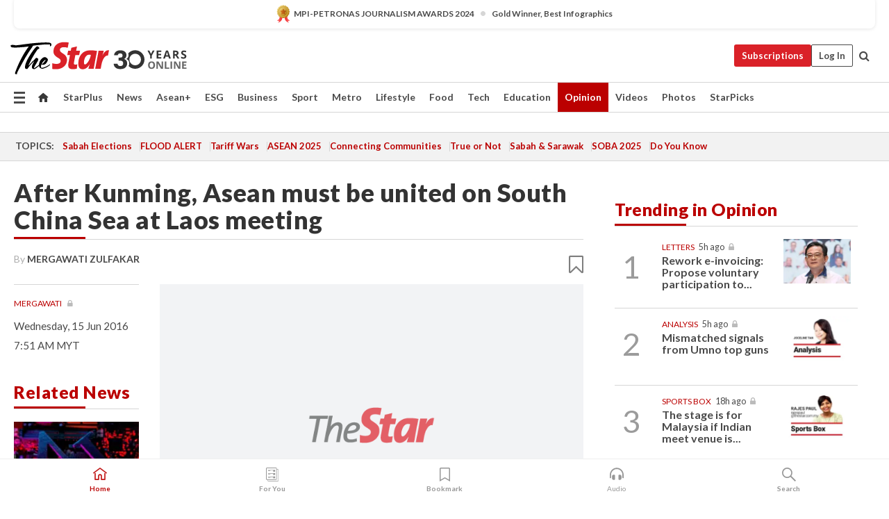

--- FILE ---
content_type: text/html; charset=UTF-8
request_url: https://www.thestar.com.my/opinion/columnists/mergawati/2016/06/15/after-kunming-asean-must-be-united/
body_size: 69541
content:
<!--default_base.blade.php-->
<!DOCTYPE html>
<html lang="en">
<head>
    	<title>After Kunming, Asean must be united on South China Sea at Laos meeting | The Star</title>
    <link rel="icon" type="image/png" href="https://cdn.thestar.com.my/Themes/img/favicon.ico" />
    

    <!--START: common.blade.php-->
<meta http-equiv="Content-Type" content="text/html;charset=utf-8"/>
<meta name="ROBOTS" content="index,follow,max-image-preview:large"/>
<meta name="viewport" content="width=device-width, initial-scale=1, minimum-scale=1" />
<meta name="at:customer_id" content="">
<meta name="at:subscription_status" content="Inactive">
<!--END: common.blade.php-->
    
                <!--StandardLayout.additionalGlobalHeadHTML-->


<script type="application/ld+json">
{
"@context": "http://schema.org",
"@type": "NewsArticle",
"headline": "After Kunming, Asean must be united on South China Sea at Laos meeting",
"articleSection": "Opinion",
"creator": "Mergawati Zulfakar",
"thumbnailUrl": "https://cdn.thestar.com.my/Themes/img/tsol-default-image2023.png",
"dateCreated": "2016-06-14T23:51:04.000Z", 
"url": "https://www.thestar.com.my/opinion/columnists/mergawati/2016/06/15/after-kunming-asean-must-be-united",
"keywords":["\/Opinion\/Columnists" , "ASEAN", "opinion", "Mergawati", "South China Sea", "China", "Kunming", "Asean", "Government", "Malaysia", ""],
"author": {"@type":"Person","name":"Mergawati Zulfakar","url":"https:\/\/www.thestar.com.my\/authors?q=Mergawati+Zulfakar"},
"image": "https://cdn.thestar.com.my/Themes/img/tsol-default-image2023.png",
"datePublished": "2016-06-14T23:51:04.000Z", 
"dateModified": "2019-11-29T10:23:55.000Z"  
}
</script>
<!--START: article.blade.php test-->

    <!-- Android native install app--> 
    <script>     
        if ('serviceWorker' in navigator) { 
          window.addEventListener('load', function() {
            navigator.serviceWorker.register('/theme_metro/js/sw.js').then(function(registration) {
              // Registration was successful
              console.log('ServiceWorker registration successful with scope: ', registration.scope);
            }, function(err) {
              // registration failed :(
              console.log('ServiceWorker registration failed: ', err);
            });
          });
        }
    </script>
    
    <link rel="manifest" href="/theme_metro/js/manifest.json">
	
	<meta property="fb:app_id" content="121120175250633" />
	<meta property="og:url" content="https://www.thestar.com.my/opinion/columnists/mergawati/2016/06/15/after-kunming-asean-must-be-united" />
	<meta property="og:title" content="After Kunming, Asean must be united on South China Sea at Laos meeting" />
	<meta property="og:description" content="ON Tuesday evening, several journalists including foreign ones, were alerted by a Wisma Putra official of a statement by the Asean foreign ministers after a meeting with their Chinese colleague Wang Yi." />
	<meta property="og:type" content="article" />
	<meta property="og:locale" content="en_GB" />
	<meta property="og:site_name" content="The Star" />
	<meta property="og:image:width" content="600" />
	<meta property="og:image:height" content="315" />
	<meta property="og:image" content="https://cdn.thestar.com.my/Themes/img/newTsol_logo_socmedia.png" />
     
    <div class="stickyy">
    <div id="installContainer" style="display:none" class="installApp">  
        <button id="btnClose" type="button"> &times; </button> 
        <div id="imgBox"> 
            <img src="/theme_metro/images/TSOL640x100.png" alt="The Star" onclick="false">   
        </div>
        <button id="btnAdd" type="button"> View </button>   
    </div> 
    </div>
    <style>       
        
        div.stickyy {     
            background-color: white;  
            position: sticky !important; 
            z-index: 200 !important; 
        }   
        
/*        @media  only screen and (max-width: 767px){  
            a.navbar-brand.brand-mobile {
                padding-top: 3px !important;
                margin-top: 12px !important;
            }
        }    */
            
        #installContainer {    
            background-color: white;   
            position: initial;
            display: inline-block;    
        }    
        
        #imgBox {  
            margin-left: 30px;  
        } 
        
        #btnAdd {  
            border: 1px solid #d6d6d6; 
            padding: 1px 8px;
            text-align: center;
            text-decoration: none;  
            position:absolute; 
            border-radius: 3px; 
            right:10%;
            top:30%;
        } 

        #btnClose {
            position:absolute; 
            background:none;
            border:none;
            margin:0;
            padding:0; 
            left: 3%;
            top: 10%;
            font-size: 32px;
        }
         
    </style>    

    <script>     
        
        if (navigator.userAgent.match(/Android/i)) {  
            
            let deferredPrompt;
            
            window.addEventListener('beforeinstallprompt', (e) => {  
              e.preventDefault(); 
              deferredPrompt = e;   
              //btnAdd.style.display = 'block';  
              document.getElementById("installContainer").classList.remove("installApp");  
              document.getElementById("installContainer").classList.add("showInstall");
              document.getElementById("installContainer").style.display = "inline";   
              jQuery('div.stickyy').attr("style", "top: 0 !important; padding-bottom: 3px !important;");
              jQuery('#navbar-main.affix').attr("style", "top: 55px !important;"); 
              
              var position = jQuery(window).scrollTop(); 
              jQuery(window).scroll(function() {
                  var scroll = jQuery(window).scrollTop();
                  if(jQuery('#installContainer').hasClass('showInstall')){
                        if(scroll > position) {
                             //when scrolling down
                             if(jQuery('#navbar-main').hasClass('affix')){ 
                                 jQuery('div.stickyy').attr("style", "top: 0 !important; padding-bottom: 3px !important;");   
                                 jQuery('#navbar-main.affix').attr("style", "top: 55px !important;"); 
                             }
                         }
                         else {
                             if(jQuery('#navbar-main').hasClass('affix-top')){ 
                                 jQuery('div.stickyy').removeAttr("style", "top: 0 !important;");   
                                 jQuery('#navbar-main').removeAttr("style", "top: 55px !important;"); 
                             }
                         }
                       position = scroll;
                  }
              });
              
            });  
               
            btnAdd.addEventListener('click', (e) => {     
              deferredPrompt.prompt();  
              deferredPrompt.userChoice
                .then((choiceResult) => {
                  if (choiceResult.outcome === 'accepted') {
                    console.log('User accepted the A2HS prompt');
                  } else { 
                    console.log('User dismissed the A2HS prompt');
                  }  
                  deferredPrompt = null;
                });  
                
            }); 
            
            btnClose.addEventListener('click', function(){     
               document.getElementById('installContainer').style.display = 'none';
               document.getElementById("installContainer").classList.remove("showInstall");
               jQuery('#installContainer').addClass('installApp');  
            });    
            
        }
         
    </script>



<meta name="description" content="ON Tuesday evening, several journalists including foreign ones, were alerted by a Wisma Putra official of a statement by the Asean foreign ministers after a meeting with their Chinese colleague Wang Yi." />
<meta name="keywords" content="ASEAN,opinion,Mergawati,South China Sea,China,Kunming,Asean,Government,Malaysia," />
<meta name="cXenseParse:smg-keywords" content="ASEAN" />
<meta name="cXenseParse:smg-keywords" content="opinion" />
<meta name="cXenseParse:smg-keywords" content="Mergawati" />
<meta name="cXenseParse:smg-keywords" content="South China Sea" />
<meta name="cXenseParse:smg-keywords" content="China" />
<meta name="cXenseParse:smg-keywords" content="Kunming" />
<meta name="cXenseParse:smg-keywords" content="Asean" />
<meta name="cXenseParse:smg-keywords" content="Government" />
<meta name="cXenseParse:smg-keywords" content="Malaysia" />
<meta name="cXenseParse:smg-keywords" content="" />
<meta name="cXenseParse:smg-brandsafety" content=""/>
<meta name="pageType" content="article" />
<meta name="url" content="https://www.thestar.com.my/opinion/columnists/mergawati/2016/06/15/after-kunming-asean-must-be-united" />
<meta name="datePublished" content="2016-06-15 07:51:04" />
<meta name="dateModified" content="2019-11-29 18:23:55" />
<meta name="author" content="Mergawati Zulfakar" />
<meta name="inLanguage" content="en" />
<meta name="cxenseRandom" content="mki66rkjk0lszzckiy9z" />
<meta name="page_type" content="Article"/>
<meta name="content_type" content="Article" />
<meta name="content_id" content="40D02A1D-44F4-4E65-AEAA-E4C20A694903" />
<meta name="content_title" content="After Kunming, Asean must be united on South China Sea at Laos meeting" />
<meta name="content_category" content="Opinion/Columnists" />
<meta name="content_category_alt" content="" />
<meta name="content_author" content="Mergawati Zulfakar" />
<meta name="content_sp" content="NA" />
<meta name="content_byline" content="Mergawati Zulfakar" />
<meta name="content_agency" content="NA" />
<meta name="content_language" content="English" />
<meta name="content_date" content="2016-06-15" />
<meta name="content_tags" content="ASEAN" />
<meta name="content_tier" content="Metered" />
<meta name="content_length" content="Short" />
<meta name="content_exclusive" content="false" />
<meta name="parsely-metadata" content='{&quot;guid&quot;: &quot;{40D02A1D-44F4-4E65-AEAA-E4C20A694903}&quot;,&quot;byline&quot;: &quot;Mergawati Zulfakar&quot;,&quot;summary&quot;: &quot;ON Tuesday evening, several journalists including foreign ones, were alerted by a Wisma Putra official of a statement by the Asean foreign ministers after a meeting with their Chinese colleague Wang Yi.&quot;,&quot;authorlink&quot;: &quot;/opinion/columnists/mergawati?bycat=330_1564211563&quot;,&quot;mugshot&quot;: &quot;https://apicms.thestar.com.my/uploads/authors/330.jpg&quot;,&quot;column&quot;: &quot;Mergawati&quot;,&quot;image_url&quot;:&quot;https:\/\/cdn.thestar.com.my\/Components\/newsletter\/images\/daily-alert-generic.png&quot;,&quot;contain_video&quot;: false,&quot;is_premium&quot;: false,&quot;is_print&quot;: false,&quot;access_type&quot;: &quot;metered&quot; ,&quot;kicker_name&quot;: &quot;Mergawati&quot;,&quot;kicker_url&quot;: &quot;/opinion/columnists/mergawati?bycat=330_1564211563&quot; }' />
<meta name="thumbnailUrl" content="https://cdn.thestar.com.my/Themes/img/tsol-default-image2023.png" />
<meta property="cXenseParse:author" content="Mergawati Zulfakar" />
<meta name="cXenseParse:pageclass" content="article" />
<meta name="cXenseParse:smg-accesstype" content="metered" />
<meta name="cXenseParse:recs:publishtime" content="2016-06-15T07:51:04+0800" />
<meta property="article:modified_time" content="2019-11-29T18:23:55+0800" />
<meta name="cXenseParse:articleid" content="40D02A1D-44F4-4E65-AEAA-E4C20A694903" />
<meta name="cXenseParse:smg-contenttype" content="Article" />
 
<meta name="cXenseParse:kicker_name" content="Mergawati" />
<meta name="cXenseParse:kicker_url" content="/opinion/columnists/mergawati?bycat=330_1564211563" />
<meta name="cXenseParse:is_print" content="false" />
<meta name="cXenseParse:is_exclusive" content="false" />
<meta property="article:published_time" content="2016-06-15T07:51:04.000Z" />
<meta property="article:modified_time" content="2019-11-29T18:23:55.000Z"/>
<meta property="article:author" content="Mergawati Zulfakar" />
<meta property="article:section" content="Opinion" />
<meta name="twitter:card" content="summary_large_image" />
<meta name="twitter:title" content="After Kunming, Asean must be united on South China Sea at Laos meeting" />
<meta name="twitter:description" content="ON Tuesday evening, several journalists including foreign ones, were alerted by a Wisma Putra official of a statement by the Asean foreign ministers after a meeting with their Chinese colleague Wang Yi." />
<meta name="twitter:image" content="https://cdn.thestar.com.my/Themes/img/newTsol_logo_socmedia.png" />
<meta itemprop="identifier" content="372002" />
<meta itemprop="headline" content="After Kunming, Asean must be united on South China Sea at Laos meeting" />
<meta itemprop="pageType" content="article" />
<meta itemprop="articleSection" content="Opinion" />
<meta itemprop="datePublished" content="2016-06-15 07:51:04" />
<meta itemprop="dateModified" content="2019-11-29 18:23:55" />
<meta itemprop="image" content="https://cdn.thestar.com.my/Themes/img/tsol-default-image2023.png" />
<meta name="article_section_name" content="Opinion" />
<meta name="content_sentiment" content="NA" />
<meta name="content_sentiment_magnitude" content="NA" />
<meta name="content_classification_main" content="NA" />
<meta name="content_classification_main_alt" content="NA" />
<meta name="content_classification" content="NA" />
<meta name="content_classification_alt" content="NA" />
<meta name="content_keyword_suggestion" content="NA" />
<link href="https://www.thestar.com.my/opinion/columnists/mergawati/2016/06/15/after-kunming-asean-must-be-united" rel="canonical" >


    <input type="hidden" value="zpUCnlfMoMTRuuXU0BZ/3B1i1fRWYPFoa0xiEPiLwRXHx0V1anYHN1CwGMJTWuZCNgmFLMGWMZJxHH9ysR5l6g+UB5mzcup9XIm676YSbyo10pLAXWoawP4nkOb5OLnF" id="hecs">
<!--END: article.blade.php-->            
    <!-- CSRF Token -->
    <meta name="csrf-token" content="X7UoaCJ4ovq7hdHrhYo56dArcVatGXyF68LqfgqS">
    <!-- Global Header scripts -->    
     
            
    <!-- Start Header Script -->
<!-- Anti-flicker snippet (recommended) 
<style>.async-hide { opacity: 0 !important} </style>
<script>(function(a,s,y,n,c,h,i,d,e){s.className+=' '+y;h.start=1*new Date;
h.end=i=function(){s.className=s.className.replace(RegExp(' ?'+y),'')};
(a[n]=a[n]||[]).hide=h;setTimeout(function(){i();h.end=null},c);h.timeout=c;
})(window,document.documentElement,'async-hide','dataLayer',4000,
{'GTM-PVM4TH':true});</script> -->
<meta name="apple-itunes-app" content="app-id=428184176">
<link rel="stylesheet" type="text/css" href="https://cdn.thestar.com.my/Themes/css/bootstrap.min.css" />
<link rel="stylesheet" type="text/css" href="https://fonts.googleapis.com/css?family=Lato:300,300i,400,400i,700,700i,900,900i&display=swap" />
<link href="https://fonts.googleapis.com/icon?family=Material+Icons+Round" rel="stylesheet">
<link href="https://fonts.googleapis.com/icon?family=Material+Icons" rel="stylesheet">
<link rel="stylesheet" type="text/css" href="https://cdn.thestar.com.my/Themes/css/tsol2019_pw.min.css?v=20251201" />
<link rel="stylesheet" type="text/css" href="https://cdn.thestar.com.my/Themes/css/story2017.min.css?v=20250324" />
<link rel="stylesheet" type="text/css" href="https://cdn.thestar.com.my/Themes/css/info.min.css" />
<link rel="stylesheet" type="text/css" href="https://cdn.thestar.com.my/Themes/css/bookmark.min.css?v=20201123" />
<link rel="stylesheet" type="text/css" href="https://cdn.thestar.com.my/Themes/css/main.css?v=202501014" />
<link rel="stylesheet" type="text/css" href="https://cdn.thestar.com.my/Themes/css/promo.min.css">
<link rel="stylesheet" type="text/css" media="only screen and (max-width:767px)" href="https://cdn.thestar.com.my/Themes/css/responsive.min.css">
<link rel="stylesheet" type="text/css" href="https://cdn.thestar.com.my/Themes/css/stock.search.min.css" />
<link rel="stylesheet" type="text/css" href="https://cdn.thestar.com.my/Themes/css/font-awesome.min.css" />
<link rel="stylesheet" type="text/css" href="https://cdn.thestar.com.my/GlobalBar/css/global-bar.min.css"/>
<link rel="stylesheet" type="text/css" href="https://cdn.thestar.com.my/Components/Audio/audio.min.css">
<link rel="stylesheet" type="text/css" href="https://cdn.thestar.com.my/Themes/css/owl.carousel.min.css"/>
<link rel="stylesheet" type="text/css" href="https://cdn.thestar.com.my/Themes/css/style.min.css?v=202512031"/>
<link rel="stylesheet" type="text/css" href="https://cdn.thestar.com.my/Themes/css/header-menu.min.css?v=20250428"/>
<link rel="stylesheet" type="text/css" href="https://cdn.thestar.com.my/Themes/css/30-year-anniversary.min.css?v=20250626"/>

<!-- hide globalbar for tablet -->
<style>@media screen and (min-width: 768px) and (max-width: 1024px){
#thestar-global-bar { display: none; }
body { padding-top: 0 !important; }
#navbar-main.affix { top: 0 !important; }
}</style>
<style>
.sassize{--breakpoint:desktop}@media all and (max-width:991px){.sassize{--breakpoint:tablet}}@media all and (max-width:767px){.sassize{--breakpoint:mobile}}
img[src$="default.gif"] { display: none;}
img[src^="https://content.thestar.com.my/smg/settag/name=lotame/tags="] {display:none;}
.masthead {
  background: url(https://cdn.thestar.com.my/Widgets/Masthead/2025/Christmas.png) no-repeat -5px -3px transparent;
}
.masthead-2 {
    position: absolute;
    width: 250px;
    left: 41%;
    right: 41%;
    top: 12px;
}
.anniv-special{
	display:none;
}
@media only screen and (max-width: 991px) {	
    /*50 years special*/
    .anniv-special{
	display:block;
	margin:0 auto;
	text-align:center;
    }
   .anniv-special img{
        height: auto;
        width: 200px;
        margin-top: 12px;
        margin-bottom: 12px;
    }
}
</style>
<!--<script type="text/javascript" async src="https://experience-ap.piano.io/xbuilder/experience/load?aid=Gr82HQx5pj"></script>-->
<script src="//ajax.googleapis.com/ajax/libs/jquery/3.6.0/jquery.min.js"></script>
<!-- HTML5 Shim and Respond.js IE8 support of HTML5 elements and media queries -->
<!-- WARNING: Respond.js doesn't work if you view the page via file:// -->
<!--[if lt IE 9]>
<script src="https://oss.maxcdn.com/libs/html5shiv/3.7.0/html5shiv.js"></script>
<script src="https://oss.maxcdn.com/libs/respond.js/1.4.2/respond.min.js"></script>
<![endif]-->
<script src="https://cdnjs.cloudflare.com/ajax/libs/URI.js/1.18.10/URI.min.js"></script>
<script src="https://cdnjs.cloudflare.com/ajax/libs/moment.js/2.18.1/moment.min.js"></script>
<script src="https://cdnjs.cloudflare.com/ajax/libs/postscribe/2.0.8/postscribe.min.js"></script>
<script src="https://cdn.thestar.com.my/Themes/js/js.cookie.min.js"></script>
<script src="https://cdn.thestar.com.my/Themes/js/jquery.dotdotdot.min.js"></script>
<script src="https://cdn.jsdelivr.net/npm/vue@2.5.12/dist/vue.min.js"></script>
<script src="https://cdnjs.cloudflare.com/ajax/libs/axios/0.19.0/axios.min.js"></script>
<script src="https://cdn.thestar.com.my/Themes/js/Main.min.js"></script>
<script src="https://cdn.thestar.com.my/Themes/js/widget_mixin.min.js"></script>
<script>var my_jquery = jQuery;</script>
<script>jQuery = my_jquery;</script>
<script src="https://cdn.thestar.com.my/Themes/js/slick.min.js" ></script>
<script type="text/javascript" src="https://cdn.thestar.com.my/Themes/js/jquery.unveil.min.js" defer></script>
<script>

			
var KICKER_FREE_MARKUP='<span class="labels labels--free" data-toggle="tooltip" title="" data-original-title="This is a Free article"><i class="fa fa-unlock"></i></span>'
var KICKER_PREMIUM_MARKUP='<span class="biz-icon" data-toggle="tooltip" title="" id="sbp-tip" data-original-title="Premium">Premium</span>';
var KICKER_LOCK_MARKUP='<span class="biz-icon" data-toggle="tooltip" title="" id="sbp-tip" data-original-title="To unlock the article, click on the headline and log in with your StarBiz Premium account or select a membership to join." aria-describedby="tooltip489695">StarBiz Premium</span>';
var KICKER_UNLOCK_MARKUP='<span class="biz-icon"><i class="fa fa-unlock"></i></span>';
var KICKER_LOCK_MARKUP_V2='<span class="labels labels--gray" data-toggle="tooltip" title="" data-original-title="This is a locked article"><i class="fa fa-lock"></i></span>';
</script>
<!-- Cx FB user linking script begin -->
<script type="text/javascript">
  
    function checkFBLogin() {
     if (window.FB && typeof FB.getLoginStatus === 'function') {
 
        FB.getLoginStatus(function(response) {
          if (response.status === 'connected') {
            // Read the FaceBook user ID
            var fbUserId = response.authResponse.userID;
            
          } else {
            setTimeout(checkFBLogin, 1000);
          }
        });
 
      } else {
        setTimeout(checkFBLogin, 1000);
      }
    }
    checkFBLogin();
</script>
<!-- Cx FB user linking script end -->
<script src="https://cdn.thestar.com.my/Themes/js/owl.carousel.min.js"></script>
<script src="https://cdn.thestar.com.my/Themes/js/parsely-onload.min.js"></script>
<script src="https://cdn.thestar.com.my/Themes/js/mediatag.min.js"></script>
<script src="https://cdn.thestar.com.my/Themes/js/mediatagv3.js"></script>
<script src="https://cdn.thestar.com.my/Themes/js/mediahelper.min.js?v=2021002"></script>
<link rel="apple-touch-icon" sizes="57x57" href="https://cdn.thestar.com.my/Themes/img/touch-icon-precomposed.png">
<link rel="apple-touch-icon" sizes="114x114" href="https://cdn.thestar.com.my/Themes/img/touch-icon-iphone.png">
<link rel="apple-touch-icon" sizes="120x120" href="https://cdn.thestar.com.my/Themes/img/touch-icon-120x120.png">
<link rel="apple-touch-icon" sizes="152x152" href="https://cdn.thestar.com.my/Themes/img/touch-icon-ipad.png">
<link rel="apple-touch-icon" sizes="167x167" href="https://cdn.thestar.com.my/Themes/img/touch-icon-iphone-retina.png">
<link rel="apple-touch-icon" sizes="180x180" href="https://cdn.thestar.com.my/Themes/img/touch-icon-ipad-retina.png">
<link rel="apple-touch-icon" sizes="192x192" href="https://cdn.thestar.com.my/Themes/img/touch-icon-192x192.png">
<link rel="stylesheet" type="text/css" href="https://cdn.thestar.com.my/Themes/css/widgettop.min.css" />
<script src="https://cdn.thestar.com.my/Themes/js/widgettop.min.js"></script>
<!--<script type="text/javascript" src="//s7.addthis.com/js/300/addthis_widget.js#pubid=ra-5dfaeb0face4ad17"></script>-->

<!-- Start Deco masthead -->
<script type="text/javascript">
jQuery(document).ready(function(){
var checkDeco = new Date();
var decoStart = new Date("December 8, 2025 00:00:00");
var decoEnd = new Date("December 31, 2025 23:59:59");
if (checkDeco.getTime() > decoStart.getTime() && checkDeco.getTime() < decoEnd.getTime()){
//This is for regular festival masthead
$("#page-header > div >div").attr("class", "container masthead");

}
});
</script>
<!-- End Deco masthead -->
<script>var rmad = false;</script>

<!-- Sharethis-->
<script type='text/javascript' src='https://platform-api.sharethis.com/js/sharethis.js#property=6475dc6e8b790100199499d6&product=sop' async='async'></script>
<link rel="stylesheet" type="text/css" href="https://cdn.thestar.com.my/Themes/css/sharethis.min.css" />

<link rel="stylesheet" type="text/css" href="https://cdn.thestar.com.my/Themes/css/mustwatch.css" />

<!-- Clarity 20241121-->
<script type="text/javascript">
    (function(c,l,a,r,i,t,y){
        c[a]=c[a]||function(){(c[a].q=c[a].q||[]).push(arguments)};
        t=l.createElement(r);t.async=1;t.src="https://www.clarity.ms/tag/"+i;
        y=l.getElementsByTagName(r)[0];y.parentNode.insertBefore(t,y);
    })(window, document, "clarity", "script", "o0x36t4cob");
</script>

<!-- End Header Script -->            <!-- theme includes js_extra.blade.php -->
<script type="text/javascript">
var viewid = Math.round(Math.random() * 100000000000);
function sasiajserver(size,position){
var SAS = JSON.parse(jQuery('meta[name=SAS]').attr("content"));
var rdm2 = Math.round(Math.random() * 100000000000);
return "https://content.thestar.com.my/smg/jserver/viewid=" + viewid +
    "/random=" + rdm2 +
    "/network=SMG/site=TSOL" +
    "/area=" + SAS.area + 
    "/pagetype=" + SAS.pagetype + 
    "/platform=" + sascalcsize() + 
    "/size=" + size +
    "/position=" + position;
}
function sascalcsize(){var b=window.getComputedStyle(document.querySelector(".sassize"));var a=b.getPropertyValue("--breakpoint");return a};
</script>
<!-- Admiral --> 
<script>
             if (typeof pageType !== "undefined")
         {
         if(pageType == "article"){
                var daxsubscriber = false;
          }
       }
        
</script>
<!-- End Admiral -->
<script>
// show or hide login button
var rmad = false;
var isLogin = false;

tkValid = 0;
// 3 = active , subscriber, has ads free
if (tkValid > 0) {
    isLogin = true;
} 
if (tkValid == "3") {
    rmad = true;
}

jQuery(document).ready(function() {
if (tkValid > 0) {
    jQuery('.btn_login').hide();
    jQuery('.login_menu').show();
    jQuery('.m-login-menu').show();
    jQuery('.m-login-button').attr("style", "display: none !important"); // Override css
} else {
    jQuery('.btn_login').show();
    jQuery('.login_menu').hide();
    jQuery('.m-login-button').show();
    jQuery('.m-login-menu').hide();
}
});
</script>
<!-- PPID --> 
<script type="text/javascript">  
    // client id value will be = encrypted(userid)
    // else client id = encrypted GA ID
    var client_id = "cd91e4b8cc71fc46c35e4608358cc1df5faf72f4";
    var re = new RegExp("^([0-9a-zA-Z]{32,150})$|^([0-9a-fA-F]{8}-[0-9a-fA-F]{4}-[0-9a-fA-F]{4}-[0-9a-fA-F]{4}-[0-9a-fA-F]{12})$");
    var userID = "UA-167768859-1" ;
	
			client_id = "cd91e4b8cc71fc46c35e4608358cc1df5faf72f4";
	
    console.log('client_id: '+client_id);
</script>
<!-- End PPID -->

<!-- CDP Web Insight script -->
<script type = "text/javascript" >
   var _portalId = "564891087";
   var _propId = "564997745";

   var _ATM_TRACKING_ASSOCIATE_UTM = 0 ;
   var _CDP_GA_ACCOUNT_TRACKING_ID = "UA-828580-1";

   var _cdp365Analytics = {
      default_event: 0,
      first_party_domain: ".thestar.com.my",
      dims: {
         users: {
            origin_source: "The Star Online"
         }
      }
   };
(function() {
    var w = window;
    if (w.web_event) return;
    var a = window.web_event = function() {
        a.queue.push(arguments);
    }
    a.propId = _propId;
    a.track = a;
    a.queue = [];
    var e = document.createElement("script");
    e.type = "text/javascript", e.async = !0, e.src = "//st-a.cdp.asia/insight.js";
    var t = document.getElementsByTagName("script")[0];
    t.parentNode.insertBefore(e, t)
})(); </script>
<!-- End of CDP Web Insight script -->

<!-- Chartbeat --> 
<script async src="//static.chartbeat.com/js/chartbeat_mab.js"></script>
<script>
    var chbpage_type = jQuery('meta[name=page_type]').attr("content");
    var chbcontentauthor = jQuery('meta[name=content_byline]').attr("content");
    var contentcat = jQuery('meta[name=content_category]').attr("content");
    var contentaltcat = jQuery('meta[name=content_category_alt]').attr("content");
    var chbpagecat = jQuery('meta[name=page_category]').attr("content");
	var chburl = jQuery("meta[property='og:url']").attr("content");
    var chbaltcats;
    var chballcats = '';
    var chbuser_status = 'anon';

    if (typeof chbpage_type !== "undefined") {

    if (chbpage_type.toLowerCase() == "article" || chbpage_type.toLowerCase() == "category" || chbpage_type.toLowerCase() == "photo listing" ||  chbpage_type.toLowerCase() == "photo gallery") {

        if (typeof chbcontentauthor !== "undefined") {
            if (chbcontentauthor === 'NA') {
                chbcontentauthor = '';
            }
            //else if (chbcontentauthor.indexOf('By') > -1) {
            //chbcontentauthor = chbcontentauthor.replace('By', '');
            //chbcontentauthor = chbcontentauthor.trim();
            //}
            //else if (chbcontentauthor.indexOf('by') > -1) {
            //chbcontentauthor = chbcontentauthor.replace('by', '');
            //chbcontentauthor = chbcontentauthor.trim();
            //}
        } else {
            chbcontentauthor = '';
        }

        if (typeof chbpagecat !== "undefined") {            
            if (chbpagecat === 'NA') {
                chbpagecat = '';
            }

            if (chbpagecat.toLowerCase() === 'starpicks') {
                chbpagecat = 'StarPicks';
            }

            if (chbpagecat.toLowerCase() === 'starplus') {
                chbpagecat = 'StarPlus';
            }

            if (chbpagecat.toLowerCase() === 'aseanplus') {
                chbpagecat = 'AseanPlus';
            }
			
        } else {
            chbpagecat = '';
        }

        if (typeof contentcat !== "undefined") {
            contentcat = cleanContentCategories(contentcat);
            contentcat = contentcat.split('/').join(','); 
        }else{
            contentcat = '';
        }
        if (typeof contentaltcat !== "undefined") {
            contentaltcat = cleanContentCategories(contentaltcat);
            contentaltcat = contentaltcat.split('/').join(','); 
        }else{
            contentaltcat = '';
        }

        if (chbpage_type.toLowerCase() == "category") {
            chballcats = chbpagecat;
        } else if (chbpage_type.toLowerCase() == "photo listing" || chbpage_type.toLowerCase() == "photo gallery") {
            chballcats = 'Photos';
        } else {
            if (contentaltcat !== '') {
                chballcats = contentcat + ',' + contentaltcat; 
            } else {
                chballcats = contentcat;
            }
            
            var customname = ""; 
            var columnName = ""; 
            if( columnName != '' ){
                if( chballcats.toLowerCase().includes("lifestyle,viewpoints"))
                    chballcats = chballcats.replace(/lifestyle,viewpoints/gi, "Lifestyle,Viewpoints," + columnName);
                else if (chballcats.toLowerCase().includes("opinion,columnists"))
                    chballcats = chballcats.replace(/opinion,columnists/gi, "Opinion,Columnists," + columnName);
                else if (chballcats.toLowerCase().includes("sport,say what"))
                    chballcats = chballcats.replace(/sport,say what/gi, "Sport,Say What," + columnName);
                else if (chballcats.toLowerCase().includes("business,insight"))
                    chballcats = chballcats.replace(/business,insight/gi, "Business,Insight," + columnName);
                else if (chballcats.toLowerCase().includes("food,food for thought"))    
                    chballcats = chballcats.replace(/food,food for thought/gi, "Food,Food For Thought," + columnName);
                else if (chballcats.toLowerCase().includes("metro,views"))    
                    chballcats = chballcats.replace(/metro,views/gi, "Metro,Views," + columnName);
                else if (chballcats.toLowerCase().includes("tech,tech thoughts"))    
                    chballcats = chballcats.replace(/tech,tech thoughts/gi, "Tech,Tech Thoughts," + columnName);
            }
        }
    } else if (chbpage_type.toLowerCase() == "subcategory") {
        var pageCat = jQuery('meta[name=page_category]').attr("content");
		var customname = ""; 

                    chballcats = pageCat.split('/').join(',').replace("And", "&").replace("#", "");
                    chbcontentauthor = '';
			
    } else if (chbpage_type.toLowerCase() == "tag") {
        var pageCat = jQuery('meta[name=page_tag]').attr("content");
        chballcats = pageCat;
        chbcontentauthor = '';
    } else {
        chbcontentauthor = '';
        chballcats = '';
    }
} else {
    chbcontentauthor = '';
    chballcats = '';
}
	 
	if (chbcontentauthor != '')
    {
        chbcontentauthor = chbcontentauthor.replace(/\b and \b/i, ",");
        chbcontentauthor = chbcontentauthor.replace(/[^@\s]*@[^@\s]*\.[^@\s]*/, "");
        chbcontentauthor = chbcontentauthor.replace(/([^\v]+) \bBy\b | *\bBy\b/i, "");
		chbcontentauthor = chbcontentauthor.replace(/\s*,\s*/g, ",");
        chbcontentauthor = chbcontentauthor.trim();
    }

    chballcats = cleanContentCategories(chballcats);
	
     
        if (isLogin==true) {
            chbuser_status = 'lgdin';
        }else{
            chbuser_status = 'anon';
        } 
    
    function cleanContentCategories(content){
        //all page_types
        content = content.replace(/starpicks/gi, 'StarPicks');
        content = content.replace(/starplus/gi, 'StarPlus');
        content = content.replace(/aseanplus/gi, 'AseanPlus');
        content = content.replace(/&#039;/gi, "'");
        //article page_types
        content = content.replace(/lifestyle\/entertainment/gi, 'Lifestyle,Entertainment & Style,Entertainment');
        content = content.replace(/lifestyle\/style/gi,         'Lifestyle,Entertainment & Style,Style');
        content = content.replace(/lifestyle\/people/gi,        'Lifestyle,People & Living,People');
        content = content.replace(/lifestyle\/living/gi,        'Lifestyle,People & Living,Living');
        content = content.replace(/lifestyle\/travel/gi,        'Lifestyle,Travel & Culture,Travel');
        content = content.replace(/lifestyle\/culture/gi,       'Lifestyle,Travel & Culture,Culture');
        content = content.replace(/lifestyle\/health/gi,        'Lifestyle,Health & Family,Health');
        content = content.replace(/lifestyle\/family/gi,        'Lifestyle,Health & Family,Family');
        content = content.replace(/sport\/others/gi, 'Sport/Other Sports');
        //subcategory page_types
        if(!content.includes('Other Sports')){
            content = content.replace(/Other Sport/gi, 'Other Sports');
        }

        var result = content;
        result = removeLastChar(result, ',');
        return result;
    }

    function removeLastChar(str,charStr){
        var lastChar = str[str.length -1];
        if(lastChar == charStr){
            str = str.slice(0, -1);
        }
        return str;
    }
	 
	 (function() {
                /** CONFIGURATION START **/
                var _sf_async_config = window._sf_async_config = (window._sf_async_config || {});
                _sf_async_config.uid = 66903;
                _sf_async_config.domain = 'thestar.com.my';
                _sf_async_config.flickerControl = false;
                /*_sf_async_config.useCanonical = true;
                _sf_async_config.useCanonicalDomain = true;*/
				_sf_async_config.path = chburl;
                _sf_async_config.sections = chballcats;
                _sf_async_config.authors = chbcontentauthor;
				_sf_async_config.articleBlockSelector = 'div.in-sec-story,div.focus-story,div.list-listing';

                var _cbq = window._cbq = (window._cbq || []);
                _cbq.push(['_acct', chbuser_status]);

                /** CONFIGURATION END **/
                function loadChartbeat() {
                    var e = document.createElement('script');
                    var n = document.getElementsByTagName('script')[0];
                    e.type = 'text/javascript';
                    e.async = true;
                    e.src = '//static.chartbeat.com/js/chartbeat.js';
                    n.parentNode.insertBefore(e, n);
                }
                loadChartbeat();
        })();
</script>
<!-- End Chartbeat -->        <!-- resources common css_includes.blade.php -->        
    <!-- theme includes css_includes.blade.php -->            <!-- Widget CSS links -->
        <link type="text/css" rel="stylesheet" href="/theme_metro/widgets/article-details/article-details.css"/>
        <!-- Page Header scripts -->
<link href="https://cdn.thestar.com.my/Themes/css/print_v2.css" rel="stylesheet" type="text/css">
<!--<script async src="https://securepubads.g.doubleclick.net/tag/js/gpt.js"></script>
<script async src='//cdn.thestar.com.my/Themes/js/prebid.js'></script>-->
<script async src="https://platform.twitter.com/widgets.js" charset="utf-8"></script>
<script>
if (!rmad) {
  var sectionName = $('meta[name=article_section_name]').attr("content");
  document.write('<scr');
  document.write('ipt src="https://cdn.thestar.com.my/Themes/js/gpt/' + sectionName + 'Story.js?v=20251016_1">');
  document.write("</scr");
  document.write("ipt>");
}

</script>
<script type="text/javascript" src="https://cdn.thestar.com.my/Themes/js/story.min.js?v=20250922" defer></script>
<script type="text/javascript" src="/theme_metro/js/trendingParsely.js"></script>

<!-- Start of Survicate (www.survicate.com) code -->
<script type="text/javascript">
  //(function (w) {
    //var s = document.createElement('script');
    //s.src = '//survey.survicate.com/workspaces/40636b6a623c41a574580c19efa630b6/web_surveys.js';
    //s.async = true;
    //var e = document.getElementsByTagName('script')[0];
    //e.parentNode.insertBefore(s, e);
  //})(window);
</script>
<!-- End of Survicate code -->
<style>.video-container{margin-top:10px;}</style>
<!--<script async src="https://cdn.thestar.com.my/Themes/js/uraapi.min.js"></script>-->

    <script>
        window.Laravel = {"csrfToken":"X7UoaCJ4ovq7hdHrhYo56dArcVatGXyF68LqfgqS"}
        var IMAGE_URL = 'https://apicms.thestar.com.my/';
    </script> 
    
</head>

    <body>
        <div class='sassize'></div>
    <!-- Main THEME Content -->
    <!-- page content -->
        <div class="widgettop" id="widgettop" style="display:none;">        
    <div class="flex-container ">
        <div class="firinfo"></div>
        <div class="close">   
            <img id="closeButton" src="https://cdn.thestar.com.my/Themes/img/close.png">
        </div>
    </div>
</div>    <!-- HEADER OF THEME -->
<div id="award-container" class="container" style="display: none;"></div>
<script>
    // hide award container if on /awards page
    if (window.location.pathname === '/awards' || window.location.pathname === '/awards/') {
        document.getElementById('award-container').style.display = 'none';
    } else {
        fetch('https://cdn.thestar.com.my/Components/AwardHighlight/award-highlight.txt' + "?v=" + Date.now())
        .then(response => response.text())
        .then(html => {
            const awardContainer = document.getElementById('award-container');
            awardContainer.innerHTML = html;
            const scripts = awardContainer.getElementsByTagName('script');
            for (let script of scripts) {
            eval(script.innerHTML);
            }
            // Wait for async script to set image src, then wait for image to load
            const checkImage = () => {
                const img = awardContainer.querySelector('.award-icon');
                if (img && img.src && img.src !== window.location.href) {
                    if (img.complete) {
                        awardContainer.style.display = '';
                    } else {
                        img.onload = () => awardContainer.style.display = '';
                        img.onerror = () => awardContainer.style.display = 'none';
                    }
                } else {
                    setTimeout(checkImage, 50);
                }
            };
            checkImage();
        })
        .catch(error => console.error('Error loading award:', error));
    }
</script>

<!-- header_menu -->
<header id="page-header">
    <div class="branding">
        <div class="container">
            <a class="navbar-brand brand-prime" href="/"
               data-list-type="Header"
               data-content-type="Navigation"
               data-content-title="The Star Online"
               data-content-id="https://www.thestar.com.my">
			    <svg class="icon" width="256" height="50" role="img" aria-label="the star online">
                    <image xlink:href="https://cdn.thestar.com.my/Themes/img/logo-tsol-30yrs.svg" src="https://cdn.thestar.com.my/Themes/img/logo-tsol-30yrs.svg" width="256" height="50" border="0"></image>
                </svg>
                <!--<svg class="icon" width="150" height="50" role="img" aria-label="the star online">
                    <image xlink:href="https://cdn.thestar.com.my/Themes/img/logo-tsol-fullv3.svg" src="https://cdn.thestar.com.my/Themes/img/logo-tsol-logov3.png" width="150" height="50" border="0"></image>
                </svg>-->
            </a>
			<div id="iconDesktop" style="display: none"></div>
            <ul class="nav social-branding right">
<!--                <li>
                    <a href="https://newsstand.thestar.com.my/epaper/" target="_blank" class="epaper"
                       data-list-type="Header"
                       data-content-type="App Download"
                       data-content-title="ePaper"
                       data-content-id="https://newsstand.thestar.com.my/epaper/ ">
                        <i class="icon sprite-icon"></i> The Star ePaper
                    </a>
                </li>-->
                                <li class="dropdown dropdown--subscribe top-bar">
                    <a  class="btn--subscribe"
                        data-list-type="Header"
                        data-content-type="Navigation"
                        data-content-title="Subscription"
                        data-content-id="https://www.thestar.com.my/subscription" href="/subscription">Subscriptions</a>
                </li>
                                                 <li id="btn_login" class="btn-login">
                     <a class="login" href="https://sso.thestar.com.my/?lng=en&amp;channel=1&amp;ru=HNQ8Auw31qgZZU47ZjHUhHKJStkK3H51/pPcFdJ1gQ9cFgPiSalasDvF6DeumuZw9IDxL3CYJKDX2tqfq65n0itmFoIEIMXi85sXDftkSoLVLFVr12ewowej6v6e3UbiZUyIyPHlJQbkXVmZysEj6g/jLxnpcTgEY+YsLPtKxIzEOWMphSdfW8yAVc95xmUdRn7BSmWz95EjPlA0lToRCUd4VXmauPnlJEvb07cd41L3SiIVbOPJ2upRIRIVFw4gVXqS48vqF+wP33n5wtdSaA=="
                        data-list-type="Header"
                        data-content-type="Outbound Referral"
                        data-content-title="Log In"
                        data-content-id="https://sso.thestar.com.my/?lng=en&amp;channel=1&amp;ru=HNQ8Auw31qgZZU47ZjHUhHKJStkK3H51/pPcFdJ1gQ9cFgPiSalasDvF6DeumuZw9IDxL3CYJKDX2tqfq65n0itmFoIEIMXi85sXDftkSoLVLFVr12ewowej6v6e3UbiZUyIyPHlJQbkXVmZysEj6g/jLxnpcTgEY+YsLPtKxIzEOWMphSdfW8yAVc95xmUdRn7BSmWz95EjPlA0lToRCUd4VXmauPnlJEvb07cd41L3SiIVbOPJ2upRIRIVFw4gVXqS48vqF+wP33n5wtdSaA==">
                        Log In
                     </a>
                 </li>
                                 <li id="login_menu" class="dropdown top-bar" style="display:none;">
                        <a id="hllogin" class="log-in-light"><i class="material-icons-round person">person</i></a>
                        <ul class="dropdown-menu log-in 123">
                                                    <li>
                                <a href="https://login.thestar.com.my/accountinfo/profile.aspx" target="_blank"
                                   data-list-type="Profile Management"
                                   data-content-type="Manage Profile"
                                   data-content-title="https://login.thestar.com.my/accountinfo/profile.aspx">Manage Profile
                                </a>
                            </li>
                            <li>
                                <a href="https://login.thestar.com.my/accountinfo/changepassword.aspx" target="_blank"
                                   data-list-type="Profile Management"
                                   data-content-type="Change Password"
                                   data-content-title="https://login.thestar.com.my/accountinfo/changepassword.aspx">Change Password
                                </a>
                            </li>
                            <li>
                                <a href="https://login.thestar.com.my/accountinfo/sessions.aspx" target="_blank"
                                   data-list-type="Profile Management"
                                   data-content-type="Manage Logins"
                                   data-content-title="https://login.thestar.com.my/accountinfo/sessions.aspx">Manage Logins
                                </a>
                            </li>
                            <li style="border-top:1px solid #d6d6d6">
                                <a href="https://login.thestar.com.my/accountinfo/subscriptioninfo.aspx" target="_blank"
                                   data-list-type="Profile Management"
                                   data-content-type="Manage Subscription"
                                   data-content-title="https://login.thestar.com.my/accountinfo/subscriptioninfo.aspx">Manage Subscription
                                </a>
                            </li>
                            <li>
                                <a href="https://login.thestar.com.my/accountinfo/transhistory.aspx" target="_blank"
                                   data-list-type="Profile Management"
                                   data-content-type="Transaction History"
                                   data-content-title="https://login.thestar.com.my/accountinfo/transhistory.aspx">Transaction History
                                </a>
                            </li>
                            <li>
                                <a href="https://login.thestar.com.my/accountinfo/billing.aspx" target="_blank"
                                   data-list-type="Profile Management"
                                   data-content-type="Manage Billing Info"
                                   data-content-title="https://login.thestar.com.my/accountinfo/billing.aspx">Manage Billing Info
                                </a>
                            </li>
                                                                                    <li style="border-top:1px solid #d6d6d6">
                                <a href="https://www.thestar.com.my/foryou/edit"
                                   data-list-type="Profile Management"
                                   data-content-type="Manage For You"
                                   data-content-title="https://www.thestar.com.my/foryou/edit">Manage For You
                                </a>
                            </li>
                            <li style="border-bottom:1px solid #d6d6d6">
                                <a href="https://www.thestar.com.my/saved-articles"
                                   data-list-type="Profile Management"
                                   data-content-type="Manage Bookmarks"
                                   data-content-title="https://www.thestar.com.my/saved-articles">Manage Bookmarks
                                </a>
                            </li>
                                                                                    <li>
                                <a href="https://www.thestar.com.my/subscribe"
                                   data-list-type="Profile Management"
                                   data-content-type="Package & Pricing"
                                   data-content-title="https://www.thestar.com.my/subscribe">Package & Pricing
                                </a>
                            </li>
                                                        <li>
                                <a href="https://www.thestar.com.my/faqs/"
                                   data-list-type="Profile Management"
                                   data-content-type="FAQs"
                                   data-content-title="https://www.thestar.com.my/faqs/">FAQs
                                </a>
                            </li>
                            <li class="log-out">
                                <a href="#" onclick="logout();"
                                   data-list-type="Profile Management"
                                   data-content-type="Log Out"
                                   data-content-title="https://www.thestar.com.my">Log Out
                                </a>
                            </li>
                        </ul>
                    </li>
                     <li class="hidden-xs hidden-sm">
                            <label for="queryly_toggle" style="cursor: pointer;">
							<div class="top-search">
                               <i class="fa fa-search"></i>
							  </div>
                            </label>
                    </li>
            </ul>
        </div>
    </div>
    <nav id="navbar-main" class="navbar navbar-custom" data-spy="affix" data-offset-top="197">
        <div class="container">
            <div class="navbar-header">
                <button type="button" class="navbar-toggle left" data-toggle="collapse" data-target="#tsolmobar" id="btnmobmega">
                <span class="sr-only">Toggle navigation</span>
                <span class="icon-bar"></span>
                <span class="icon-bar"></span>
                <span class="icon-bar"></span>
                <i class="icon-x fa fa-times"></i>
                </button>
                <a class="navbar-brand brand-mobile left" href="/"
                   data-list-type="Header"
                   data-content-type="Navigation"
                   data-content-title="The Star Online"
                   data-content-id="https://www.thestar.com.my">
				   <svg class="icon logo-default" role="img" aria-label="the star online" height="28" width="148">
                        <image width="148" height="28" border="0" xmlns:xlink="http://www.w3.org/1999/xlink" xlink:href="https://cdn.thestar.com.my/Themes/img/logo-tsol-30yrs.svg" src="https://cdn.thestar.com.my/Themes/img/logo-tsol-30yrs.svg"></image>
                    </svg>
                    <svg class="icon logo-small" role="img" aria-label="the star online" height="28" width="84">
                        <image width="84" height="28" border="0" xmlns:xlink="http://www.w3.org/1999/xlink" xlink:href="https://cdn.thestar.com.my/Themes/img/logo-tsol-fullv3.svg" src="https://cdn.thestar.com.my/Themes/img/logo-tsol-logov3.png"></image>
                    </svg>
                    <!--<svg class="icon" role="img" aria-label="the star online" height="28" width="84">
                        <image width="84" height="28" border="0" xmlns:xlink="http://www.w3.org/1999/xlink" xlink:href="https://cdn.thestar.com.my/Themes/img/logo-tsol-fullv3.svg" src="https://cdn.thestar.com.my/Themes/img/logo-tsol-logov3.png"></image>
                    </svg>-->
                </a>
				 <div id="iconMobile" style="display: none"></div>
            </div>
            <div id="tsolnavbar">
                <ul class="nav navbar-nav navbar-left">
                    <li class="show-sd">
                        <button type="button" class="mega-nav-toggle navbar-toggle collapsed hidden-xs" data-toggle="collapse" data-target="#bs-example-navbar-collapse-1" aria-expanded="false">
                            <span class="sr-only">Toggle navigation</span>
                            <span class="icon-bar"></span>
                            <span class="icon-bar"></span>
                            <span class="icon-bar"></span>
                            <i class="icon-x fa fa-times"></i>
                        </button>
                    </li>
                                                            <li >
                                        <a id="navi-home" class="home-light" target="" onclick="ga('send', 'event' , 'TSOL NAVI' , 'Standard' , '/Home/' ); " href="/"
                       data-list-type="Header"
                       data-content-type="Navigation"
                       data-content-title="Home"
                       data-content-id="https://www.thestar.com.my">
                    <i class="icon sprite-icon"></i>
                    </a>
                                        </li>
                                                            <li class=dropdown>
                                        <a id="navi-starplus" class="starplus" target="" onclick="ga('send', 'event' , 'TSOL NAVI' , 'Standard' , '/StarPlus/' ); " href="/starplus"
                       data-list-type="Header"
                       data-content-type="Navigation"
                       data-content-title="StarPlus"
                       data-content-id="https://www.thestar.com.my/starplus">
                    StarPlus
                    </a>
                                        </li>
                                                            <li class=dropdown>
                                        <a id="navi-news" class="news" target="" onclick="ga('send', 'event' , 'TSOL NAVI' , 'Standard' , '/News/' ); " href="/news"
                       data-list-type="Header"
                       data-content-type="Navigation"
                       data-content-title="News"
                       data-content-id="https://www.thestar.com.my/news">
                    News
                    </a>
                                        </li>
                                                            <li class=dropdown>
                                        <a id="navi-asean+" class="asean+" target="" onclick="ga('send', 'event' , 'TSOL NAVI' , 'Standard' , '/AseanPlus/' ); " href="/aseanplus"
                       data-list-type="Header"
                       data-content-type="Navigation"
                       data-content-title="Asean+"
                       data-content-id="https://www.thestar.com.my/aseanplus">
                    Asean+
                    </a>
                                        </li>
                                                            <li class=dropdown>
                                        <a id="navi-esg" class="esg" target="" onclick="ga('send', 'event' , 'TSOL NAVI' , 'Standard' , '/ESG/' ); " href="/esg"
                       data-list-type="Header"
                       data-content-type="Navigation"
                       data-content-title="ESG"
                       data-content-id="https://www.thestar.com.my/esg">
                    ESG
                    </a>
                                        </li>
                                                            <li class=dropdown>
                                        <a id="navi-business" class="business" target="" onclick="ga('send', 'event' , 'TSOL NAVI' , 'Standard' , '/Business/' ); " href="/business"
                       data-list-type="Header"
                       data-content-type="Navigation"
                       data-content-title="Business"
                       data-content-id="https://www.thestar.com.my/business">
                    Business
                    </a>
                                        </li>
                                                            <li class=dropdown>
                                        <a id="navi-sport" class="sport" target="" onclick="ga('send', 'event' , 'TSOL NAVI' , 'Standard' , '/Sport/' ); " href="/sport"
                       data-list-type="Header"
                       data-content-type="Navigation"
                       data-content-title="Sport"
                       data-content-id="https://www.thestar.com.my/sport">
                    Sport
                    </a>
                                        </li>
                                                            <li class=dropdown>
                                        <a id="navi-metro" class="metro" target="" onclick="ga('send', 'event' , 'TSOL NAVI' , 'Standard' , '/Metro/' ); " href="/metro"
                       data-list-type="Header"
                       data-content-type="Navigation"
                       data-content-title="Metro"
                       data-content-id="https://www.thestar.com.my/metro">
                    Metro
                    </a>
                                        </li>
                                                            <li class=dropdown>
                                        <a id="navi-lifestyle" class="lifestyle" target="" onclick="ga('send', 'event' , 'TSOL NAVI' , 'Standard' , '/Lifestyle/' ); " href="/lifestyle"
                       data-list-type="Header"
                       data-content-type="Navigation"
                       data-content-title="Lifestyle"
                       data-content-id="https://www.thestar.com.my/lifestyle">
                    Lifestyle
                    </a>
                                        </li>
                                                            <li class=dropdown>
                                        <a id="navi-food" class="food" target="" onclick="ga('send', 'event' , 'TSOL NAVI' , 'Standard' , '/Food/' ); " href="/food"
                       data-list-type="Header"
                       data-content-type="Navigation"
                       data-content-title="Food"
                       data-content-id="https://www.thestar.com.my/food">
                    Food
                    </a>
                                        </li>
                                                            <li class=dropdown>
                                        <a id="navi-tech" class="tech" target="" onclick="ga('send', 'event' , 'TSOL NAVI' , 'Standard' , '/Tech/' ); " href="/tech"
                       data-list-type="Header"
                       data-content-type="Navigation"
                       data-content-title="Tech"
                       data-content-id="https://www.thestar.com.my/tech">
                    Tech
                    </a>
                                        </li>
                                                            <li class=dropdown>
                                        <a id="navi-education" class="education" target="" onclick="ga('send', 'event' , 'TSOL NAVI' , 'Standard' , '/Education/' ); " href="/education"
                       data-list-type="Header"
                       data-content-type="Navigation"
                       data-content-title="Education"
                       data-content-id="https://www.thestar.com.my/education">
                    Education
                    </a>
                                        </li>
                                                            <li class=dropdown>
                                        <a id="navi-opinion" class="opinion" target="" onclick="ga('send', 'event' , 'TSOL NAVI' , 'Standard' , '/Opinion/' ); " href="/opinion"
                       data-list-type="Header"
                       data-content-type="Navigation"
                       data-content-title="Opinion"
                       data-content-id="https://www.thestar.com.my/opinion">
                    Opinion
                    </a>
                                        </li>
                                                            <li class=dropdown>
                                        <a id="navi-videos" class="videos" target="_blank" onclick="ga('send', 'event' , 'TSOL NAVI' , 'Standard' , 'https://www.thestartv.com/c/news' ); " href="https://www.thestartv.com/c/news" style=""
                       data-list-type="Header"
                       data-content-type="Outbound Referral"
                       data-content-title="Videos"
                       data-content-id="https://www.thestartv.com/c/news">
                    Videos
                    </a>
                                        </li>
                                                            <li class=dropdown>
                                        <a id="navi-photos" class="photos" target="" onclick="ga('send', 'event' , 'TSOL NAVI' , 'Standard' , '/Photos/' ); " href="/photos"
                       data-list-type="Header"
                       data-content-type="Navigation"
                       data-content-title="Photos"
                       data-content-id="https://www.thestar.com.my/photos">
                    Photos
                    </a>
                                        </li>
                                                            <li class=dropdown>
                                        <a id="navi-starpicks" class="starpicks" target="" onclick="ga('send', 'event' , 'TSOL NAVI' , 'Standard' , '/StarPicks/' ); " href="/starpicks"
                       data-list-type="Header"
                       data-content-type="Navigation"
                       data-content-title="StarPicks"
                       data-content-id="https://www.thestar.com.my/starpicks">
                    StarPicks
                    </a>
                                        </li>
                                    </ul>
            </div>
            <ul class="nav navbar-nav navbar-right">
                                 <li class="hidden-lg dropdown dropdown--subscribe">
                    <a class="btn--subscribe" role="button" data-list-type="Header"
 data-content-type="Navigation"
data-content-title="Subscription"
data-content-id="https://www.thestar.com.my/subscription" href="/subscription">Subscriptions</a>
                </li>
                                <li id="btn_login" class="m-login-button hidden-md hidden-lg" style="display: none;">
                                        <a class="login bttn bttn--log" href="https://sso.thestar.com.my/?lng=en&amp;channel=1&amp;ru=HNQ8Auw31qgZZU47ZjHUhHKJStkK3H51/pPcFdJ1gQ9cFgPiSalasDvF6DeumuZw9IDxL3CYJKDX2tqfq65n0itmFoIEIMXi85sXDftkSoLVLFVr12ewowej6v6e3UbiZUyIyPHlJQbkXVmZysEj6g/jLxnpcTgEY+YsLPtKxIzEOWMphSdfW8yAVc95xmUdRn7BSmWz95EjPlA0lToRCUd4VXmauPnlJEvb07cd41L3SiIVbOPJ2upRIRIVFw4gVXqS48vqF+wP33n5wtdSaA=="
                       data-list-type="Header"
                       data-content-type="Outbound Referral"
                       data-content-title="Log In"
                       data-content-id="https://sso.thestar.com.my/?lng=en&amp;channel=1&amp;ru=HNQ8Auw31qgZZU47ZjHUhHKJStkK3H51/pPcFdJ1gQ9cFgPiSalasDvF6DeumuZw9IDxL3CYJKDX2tqfq65n0itmFoIEIMXi85sXDftkSoLVLFVr12ewowej6v6e3UbiZUyIyPHlJQbkXVmZysEj6g/jLxnpcTgEY+YsLPtKxIzEOWMphSdfW8yAVc95xmUdRn7BSmWz95EjPlA0lToRCUd4VXmauPnlJEvb07cd41L3SiIVbOPJ2upRIRIVFw4gVXqS48vqF+wP33n5wtdSaA==">Log In
                    </a>
                                    </li>
                <li id="login_menu" class="m-login-menu hidden-md hidden-lg" style="display:none;">
                    <a id="hllogin" class="log-in" onclick="toggleDrop()"><i class="material-icons-round person">person</i></a>
                    <ul class="dropdown-menu log-in" id="loginDrop" style="display: none;">
                                                <li>
                            <a href="https://login.thestar.com.my/accountinfo/profile.aspx" target="_blank"
                               data-list-type="Profile Management"
                               data-content-type="Manage Profile"
                               data-content-title="https://login.thestar.com.my/accountinfo/profile.aspx">Manage Profile
                            </a>
                        </li>
                        <li>
                            <a href="https://login.thestar.com.my/accountinfo/changepassword.aspx" target="_blank"
                               data-list-type="Profile Management"
                               data-content-type="Change Password"
                               data-content-title="https://login.thestar.com.my/accountinfo/changepassword.aspx">Change Password
                            </a>
                        </li>
                        <li>
                            <a href="https://login.thestar.com.my/accountinfo/sessions.aspx" target="_blank"
                               data-list-type="Profile Management"
                               data-content-type="Manage Logins"
                               data-content-title="https://login.thestar.com.my/accountinfo/sessions.aspx">Manage Logins
                            </a>
                        </li>
                        <li style="border-top:1px solid #d6d6d6">
                            <a href="https://login.thestar.com.my/accountinfo/subscriptioninfo.aspx" target="_blank"
                               data-list-type="Profile Management"
                               data-content-type="Manage Subscription"
                               data-content-title="https://login.thestar.com.my/accountinfo/subscriptioninfo.aspx">Manage Subscription
                            </a>
                        </li>
                        <li>
                            <a href="https://login.thestar.com.my/accountinfo/transhistory.aspx" target="_blank"
                               data-list-type="Profile Management"
                               data-content-type="Transaction History"
                               data-content-title="https://login.thestar.com.my/accountinfo/transhistory.aspx">Transaction History
                            </a>
                        </li>
                        <li>
                            <a href="https://login.thestar.com.my/accountinfo/billing.aspx" target="_blank"
                               data-list-type="Profile Management"
                               data-content-type="Manage Billing Info"
                               data-content-title="https://login.thestar.com.my/accountinfo/billing.aspx">Manage Billing Info
                            </a>
                        </li>
                                                                        <li style="border-top:1px solid #d6d6d6">
                            <a href="https://www.thestar.com.my/foryou/edit"
                               data-list-type="Profile Management"
                               data-content-type="Manage For You"
                               data-content-title="https://www.thestar.com.my/foryou/edit">Manage For You
                            </a>
                        </li>
                        <li style="border-bottom:1px solid #d6d6d6">
                            <a href="https://www.thestar.com.my/saved-articles"
                               data-list-type="Profile Management"
                               data-content-type="Manage Bookmarks"
                               data-content-title="https://www.thestar.com.my/saved-articles">Manage Bookmarks
                            </a>
                        </li>
                                                                        <li>
                            <a href="https://www.thestar.com.my/subscribe"
                               data-list-type="Profile Management"
                               data-content-type="Package & Pricing"
                               data-content-title="https://www.thestar.com.my/subscribe">Package & Pricing
                            </a>
                        </li>
                                                <li>
                            <a href="https://www.thestar.com.my/faqs/"
                               data-list-type="Profile Management"
                               data-content-type="FAQs"
                               data-content-title="https://www.thestar.com.my/faqs/">FAQs
                            </a>
                        </li>
                        <li class="log-out">
                            <a href="#" onclick="logout();"
                               data-list-type="Profile Management"
                               data-content-type="Log Out"
                               data-content-title="https://www.thestar.com.my">Log Out
                            </a>
                        </li>
                    </ul>
                </li>
                <li class="hidden-xs hidden-sm" id="navisearch" style="display:none;">
                    
                        <label for="queryly_toggle" style="cursor: pointer;">
						<div class="login-search">
                            <i class="fa fa-search"></i>
						</div>
                        </label>
                </li>
            </ul>
        </div>


		<nav class="header__nav-mega nav nav--mega" style="display:none;">
             <form role="search" method="post" id="searchform2" class="form form--search border-b show--tablet-f">
                                <div class="input-group">
                                    <input type="text" id="qTextBox2" class="form-control" placeholder="What are you looking for?" onkeypress="searchKeyPress(event, 'btnSearch2' ); ">
                                    <div id="qStockCodeHolder">
                                        <input type="hidden" id="qStockCodeVal2" value="">
                                    </div>
                                    <div class="input-group-btn2">
                                        <input class="btn btn-default" style="font-weight: bold; border-radius: 0px;line-height: 21px;font-size:14px;" type="button" id="btnSearch2" value="Search" onclick="jQuery('#qTextBox2').addClass('loadinggif'); post('/search/', { query: document.getElementById('qTextBox2').value}, 'get');ga('send', 'event', 'TSOL NAVI', 'Extra-Panel', 'Search Button'); ">
                                    </div>
                         </div>
             </form>

                <ul class="nav__content">

                     
                                        

                            
                            	<li>
                                <a href="/" class="nav__title" target="_self"
                                   data-list-type="Header Mega Menu"
                                   data-content-type="Navigation"
                                   data-content-title="Home"
                                   data-content-id="https://www.thestar.com.my">Home
                                </a>
                                                                                    </li>
                                        

                                                                                    <li>
                            <a class="nav__title" target=""  href="/starplus"
                               data-list-type="Header Mega Menu"
                               data-content-type="Navigation"
                               data-content-title="StarPlus"
                               data-content-id="https://www.thestar.com.my/starplus">
                                StarPlus
                            </a>
                                                                                                                </li>
                                        

                                                                                    <li>
                            <a class="nav__title" target=""  href="/news"
                               data-list-type="Header Mega Menu"
                               data-content-type="Navigation"
                               data-content-title="News"
                               data-content-id="https://www.thestar.com.my/news">
                                News
                            </a>
                                                                                                                <ul class="nav__lists">
                                                                <li>
                                                                        <a href="/news/latest" target=""
                                       data-list-type="Header Mega Menu"
                                       data-content-type="Navigation"
                                       data-content-title="Latest"
                                       data-content-id="https://www.thestar.com.my/news/latest">Latest
                                    </a>
                                                                    </li>
                                                                <li>
                                                                        <a href="/news/nation" target=""
                                       data-list-type="Header Mega Menu"
                                       data-content-type="Navigation"
                                       data-content-title="Nation"
                                       data-content-id="https://www.thestar.com.my/news/nation">Nation
                                    </a>
                                                                    </li>
                                                                <li>
                                                                        <a href="/news/world" target=""
                                       data-list-type="Header Mega Menu"
                                       data-content-type="Navigation"
                                       data-content-title="World"
                                       data-content-id="https://www.thestar.com.my/news/world">World
                                    </a>
                                                                    </li>
                                                                <li>
                                                                        <a href="/news/environment" target=""
                                       data-list-type="Header Mega Menu"
                                       data-content-type="Navigation"
                                       data-content-title="Environment"
                                       data-content-id="https://www.thestar.com.my/news/environment">Environment
                                    </a>
                                                                    </li>
                                                                <li>
                                                                        <a href="/news/in-other-media" target=""
                                       data-list-type="Header Mega Menu"
                                       data-content-type="Navigation"
                                       data-content-title="In Other Media"
                                       data-content-id="https://www.thestar.com.my/news/in-other-media">In Other Media
                                    </a>
                                                                    </li>
                                                                <li>
                                                                        <a href="/news/true-or-not" target=""
                                       data-list-type="Header Mega Menu"
                                       data-content-type="Navigation"
                                       data-content-title="True or Not"
                                       data-content-id="https://www.thestar.com.my/news/true-or-not">True or Not
                                    </a>
                                                                    </li>
                                                                <li>
                                                                        <a href="/news/focus" target=""
                                       data-list-type="Header Mega Menu"
                                       data-content-type="Navigation"
                                       data-content-title="Focus"
                                       data-content-id="https://www.thestar.com.my/news/focus">Focus
                                    </a>
                                                                    </li>
                                                            </ul>
                                                        </li>
                                        

                                                                                    <li>
                            <a class="nav__title" target=""  href="/aseanplus"
                               data-list-type="Header Mega Menu"
                               data-content-type="Navigation"
                               data-content-title="Asean+"
                               data-content-id="https://www.thestar.com.my/aseanplus">
                                Asean+
                            </a>
                                                                                                                </li>
                                        

                                                                                    <li>
                            <a class="nav__title" target=""  href="/esg"
                               data-list-type="Header Mega Menu"
                               data-content-type="Navigation"
                               data-content-title="ESG"
                               data-content-id="https://www.thestar.com.my/esg">
                                ESG
                            </a>
                                                                                                                </li>
                                        

                                                                                    <li>
                            <a class="nav__title" target=""  href="/business"
                               data-list-type="Header Mega Menu"
                               data-content-type="Navigation"
                               data-content-title="Business"
                               data-content-id="https://www.thestar.com.my/business">
                                Business
                            </a>
                                                                                                                <ul class="nav__lists">
                                                                <li>
                                                                        <a href="/business" target=""
                                       data-list-type="Header Mega Menu"
                                       data-content-type="Navigation"
                                       data-content-title="News"
                                       data-content-id="https://www.thestar.com.my/business">News
                                    </a>
                                  </li>
                                                                    </li>
                                                                <li>
                                                                        <a href="/business/insight" target=""
                                       data-list-type="Header Mega Menu"
                                       data-content-type="Navigation"
                                       data-content-title="Insight"
                                       data-content-id="https://www.thestar.com.my/business/insight">Insight
                                    </a>
                                                                    </li>
                                                                <li>
                                                                        <a href="/business/unit-trust" target=""
                                       data-list-type="Header Mega Menu"
                                       data-content-type="Navigation"
                                       data-content-title="Unit Trust"
                                       data-content-id="https://www.thestar.com.my/business/unit-trust">Unit Trust
                                    </a>
                                                                    </li>
                                                                <li>
                                                                        <a href="/business/exchange-rates" target=""
                                       data-list-type="Header Mega Menu"
                                       data-content-type="Navigation"
                                       data-content-title="Exchange Rates"
                                       data-content-id="https://www.thestar.com.my/business/exchange-rates">Exchange Rates
                                    </a>
                                                                    </li>
                                                                <li>
                                                                        <a href="http://biz.thestar.com.my/portfolio/" target="_blank"
                                       data-list-type="Header Mega Menu"
                                       data-content-type="Outbound Referral"
                                       data-content-title="My Portfolio"
                                       data-content-id="http://biz.thestar.com.my/portfolio/">My Portfolio
                                    </a>
                                                                    </li>
                                                            </ul>
                                                        </li>
                                        

                                                                                    	<li>
                            <a class="nav__title" href="/business/marketwatch" target=""
                               data-list-type="Header Mega Menu"
                               data-content-type="Navigation"
                               data-content-title="Market Watch"
                               data-content-id="https://www.thestar.com.my/business/marketwatch">
                                Market Watch
                            </a>
                                                                                                                <ul class="nav__lists">
                                                                <li>
                                                                        <a href="/business/marketwatch" target=""
                                       data-list-type="Header Mega Menu"
                                       data-content-type="Navigation"
                                       data-content-title="Bursa Overview"
                                       data-content-id="https://www.thestar.com.my/business/marketwatch">Bursa Overview
                                    </a>
                                                                    </li>
                                                                <li>
                                                                        <a href="/business/martketwatch/Stock-List" target=""
                                       data-list-type="Header Mega Menu"
                                       data-content-type="Navigation"
                                       data-content-title="Market Movers"
                                       data-content-id="https://www.thestar.com.my/business/martketwatch/stock-list">Market Movers
                                    </a>
                                                                    </li>
                                                                <li>
                                                                        <a href="/business/martketwatch/Financial-Results" target=""
                                       data-list-type="Header Mega Menu"
                                       data-content-type="Navigation"
                                       data-content-title="Financial Results"
                                       data-content-id="https://www.thestar.com.my/business/martketwatch/financial-results">Financial Results
                                    </a>
                                                                    </li>
                                                                <li>
                                                                        <a href="/business/martketwatch/Dividends" target=""
                                       data-list-type="Header Mega Menu"
                                       data-content-type="Navigation"
                                       data-content-title="Dividends"
                                       data-content-id="https://www.thestar.com.my/business/martketwatch/dividends">Dividends
                                    </a>
                                                                    </li>
                                                                <li>
                                                                        <a href="/business/martketwatch/Bonus" target=""
                                       data-list-type="Header Mega Menu"
                                       data-content-type="Navigation"
                                       data-content-title="Bonus"
                                       data-content-id="https://www.thestar.com.my/business/martketwatch/bonus">Bonus
                                    </a>
                                                                    </li>
                                                                <li>
                                                                        <a href="/business/martketwatch/IPO" target=""
                                       data-list-type="Header Mega Menu"
                                       data-content-type="Navigation"
                                       data-content-title="IPO"
                                       data-content-id="https://www.thestar.com.my/business/martketwatch/ipo">IPO
                                    </a>
                                                                    </li>
                                                            </ul>
                                                        </li>
                                        

                                                                                    <li>
                            <a class="nav__title" target=""  href="/sport"
                               data-list-type="Header Mega Menu"
                               data-content-type="Navigation"
                               data-content-title="Sport"
                               data-content-id="https://www.thestar.com.my/sport">
                                Sport
                            </a>
                                                                                                                <ul class="nav__lists">
                                                                <li>
                                                                        <a href="/sport/football" target=""
                                       data-list-type="Header Mega Menu"
                                       data-content-type="Navigation"
                                       data-content-title="Football"
                                       data-content-id="https://www.thestar.com.my/sport/football">Football
                                    </a>
                                                                    </li>
                                                                <li>
                                                                        <a href="/sport/golf" target=""
                                       data-list-type="Header Mega Menu"
                                       data-content-type="Navigation"
                                       data-content-title="Golf"
                                       data-content-id="https://www.thestar.com.my/sport/golf">Golf
                                    </a>
                                                                    </li>
                                                                <li>
                                                                        <a href="/sport/badminton" target=""
                                       data-list-type="Header Mega Menu"
                                       data-content-type="Navigation"
                                       data-content-title="Badminton"
                                       data-content-id="https://www.thestar.com.my/sport/badminton">Badminton
                                    </a>
                                                                    </li>
                                                                <li>
                                                                        <a href="/sport/tennis" target=""
                                       data-list-type="Header Mega Menu"
                                       data-content-type="Navigation"
                                       data-content-title="Tennis"
                                       data-content-id="https://www.thestar.com.my/sport/tennis">Tennis
                                    </a>
                                                                    </li>
                                                                <li>
                                                                        <a href="/sport/motorsport" target=""
                                       data-list-type="Header Mega Menu"
                                       data-content-type="Navigation"
                                       data-content-title="Motorsport"
                                       data-content-id="https://www.thestar.com.my/sport/motorsport">Motorsport
                                    </a>
                                                                    </li>
                                                                <li>
                                                                        <a href="/sport/athletics" target=""
                                       data-list-type="Header Mega Menu"
                                       data-content-type="Navigation"
                                       data-content-title="Athletics"
                                       data-content-id="https://www.thestar.com.my/sport/athletics">Athletics
                                    </a>
                                                                    </li>
                                                                <li>
                                                                        <a href="/sport/hockey" target=""
                                       data-list-type="Header Mega Menu"
                                       data-content-type="Navigation"
                                       data-content-title="Hockey"
                                       data-content-id="https://www.thestar.com.my/sport/hockey">Hockey
                                    </a>
                                                                    </li>
                                                                <li>
                                                                        <a href="/sport/other-sport" target=""
                                       data-list-type="Header Mega Menu"
                                       data-content-type="Navigation"
                                       data-content-title="Other Sports"
                                       data-content-id="https://www.thestar.com.my/sport/other-sport">Other Sports
                                    </a>
                                                                    </li>
                                                                <li>
                                                                        <a href="/sport/say-what" target=""
                                       data-list-type="Header Mega Menu"
                                       data-content-type="Navigation"
                                       data-content-title="Say What"
                                       data-content-id="https://www.thestar.com.my/sport/say-what">Say What
                                    </a>
                                                                    </li>
                                                            </ul>
                                                        </li>
                                        

                                                                                    <li>
                            <a class="nav__title" target=""  href="/metro"
                               data-list-type="Header Mega Menu"
                               data-content-type="Navigation"
                               data-content-title="Metro"
                               data-content-id="https://www.thestar.com.my/metro">
                                Metro
                            </a>
                                                                                                                <ul class="nav__lists">
                                                                <li>
                                                                        <a href="/metro/metro-news" target=""
                                       data-list-type="Header Mega Menu"
                                       data-content-type="Navigation"
                                       data-content-title="Metro News"
                                       data-content-id="https://www.thestar.com.my/metro/metro-news">Metro News
                                    </a>
                                                                    </li>
                                                                <li>
                                                                        <a href="/metro/community-sports" target=""
                                       data-list-type="Header Mega Menu"
                                       data-content-type="Navigation"
                                       data-content-title="Community Sports"
                                       data-content-id="https://www.thestar.com.my/metro/community-sports">Community Sports
                                    </a>
                                                                    </li>
                                                                <li>
                                                                        <a href="/metro/views" target=""
                                       data-list-type="Header Mega Menu"
                                       data-content-type="Navigation"
                                       data-content-title="Views"
                                       data-content-id="https://www.thestar.com.my/metro/views">Views
                                    </a>
                                                                    </li>
                                                            </ul>
                                                        </li>
                                        

                                                                                    <li>
                            <a class="nav__title" target=""  href="/lifestyle"
                               data-list-type="Header Mega Menu"
                               data-content-type="Navigation"
                               data-content-title="Lifestyle"
                               data-content-id="https://www.thestar.com.my/lifestyle">
                                Lifestyle
                            </a>
                                                                                                                <ul class="nav__lists">
                                                                <li>
                                                                        <a href="/lifestyle/entertainment-and-style" target=""
                                       data-list-type="Header Mega Menu"
                                       data-content-type="Navigation"
                                       data-content-title="Entertainment &amp;amp; Style"
                                       data-content-id="https://www.thestar.com.my/lifestyle/entertainment-and-style">Entertainment &amp; Style
                                    </a>
                                                                    </li>
                                                                <li>
                                                                        <a href="/lifestyle/people-and-living" target=""
                                       data-list-type="Header Mega Menu"
                                       data-content-type="Navigation"
                                       data-content-title="People &amp;amp; Living"
                                       data-content-id="https://www.thestar.com.my/lifestyle/people-and-living">People &amp; Living
                                    </a>
                                                                    </li>
                                                                <li>
                                                                        <a href="/lifestyle/health-and-family" target=""
                                       data-list-type="Header Mega Menu"
                                       data-content-type="Navigation"
                                       data-content-title="Health &amp;amp; Family"
                                       data-content-id="https://www.thestar.com.my/lifestyle/health-and-family">Health &amp; Family
                                    </a>
                                                                    </li>
                                                                <li>
                                                                        <a href="/lifestyle/travel-and-culture" target=""
                                       data-list-type="Header Mega Menu"
                                       data-content-type="Navigation"
                                       data-content-title="Travel &amp;amp; Culture"
                                       data-content-id="https://www.thestar.com.my/lifestyle/travel-and-culture">Travel &amp; Culture
                                    </a>
                                                                    </li>
                                                                <li>
                                                                        <a href="/lifestyle/viewpoints" target=""
                                       data-list-type="Header Mega Menu"
                                       data-content-type="Navigation"
                                       data-content-title="Viewpoints"
                                       data-content-id="https://www.thestar.com.my/lifestyle/viewpoints">Viewpoints
                                    </a>
                                                                    </li>
                                                            </ul>
                                                        </li>
                                        

                                                                                    <li>
                            <a class="nav__title" target=""  href="/food"
                               data-list-type="Header Mega Menu"
                               data-content-type="Navigation"
                               data-content-title="Food"
                               data-content-id="https://www.thestar.com.my/food">
                                Food
                            </a>
                                                                                                                <ul class="nav__lists">
                                                                <li>
                                                                        <a href="/food/food-news" target=""
                                       data-list-type="Header Mega Menu"
                                       data-content-type="Navigation"
                                       data-content-title="Food News"
                                       data-content-id="https://www.thestar.com.my/food/food-news">Food News
                                    </a>
                                                                    </li>
                                                                <li>
                                                                        <a href="/food/eating-out" target=""
                                       data-list-type="Header Mega Menu"
                                       data-content-type="Navigation"
                                       data-content-title="Eating Out"
                                       data-content-id="https://www.thestar.com.my/food/eating-out">Eating Out
                                    </a>
                                                                    </li>
                                                                <li>
                                                                        <a href="/food/food-for-thought" target=""
                                       data-list-type="Header Mega Menu"
                                       data-content-type="Navigation"
                                       data-content-title="Food for Thought"
                                       data-content-id="https://www.thestar.com.my/food/food-for-thought">Food for Thought
                                    </a>
                                                                    </li>
                                                                <li>
                                                                        <a href="https://www.kuali.com/" target="_blank"
                                       data-list-type="Header Mega Menu"
                                       data-content-type="Outbound Referral"
                                       data-content-title="Kuali"
                                       data-content-id="https://www.kuali.com/">Kuali
                                    </a>
                                                                    </li>
                                                            </ul>
                                                        </li>
                                        

                                                                                    <li>
                            <a class="nav__title" target=""  href="/tech"
                               data-list-type="Header Mega Menu"
                               data-content-type="Navigation"
                               data-content-title="Tech"
                               data-content-id="https://www.thestar.com.my/tech">
                                Tech
                            </a>
                                                                                                                <ul class="nav__lists">
                                                                <li>
                                                                        <a href="/tech/tech-thoughts" target=""
                                       data-list-type="Header Mega Menu"
                                       data-content-type="Navigation"
                                       data-content-title="Tech Thoughts"
                                       data-content-id="https://www.thestar.com.my/tech/tech-thoughts">Tech Thoughts
                                    </a>
                                                                    </li>
                                                            </ul>
                                                        </li>
                                        

                                                                                    <li>
                            <a class="nav__title" target=""  href="/education"
                               data-list-type="Header Mega Menu"
                               data-content-type="Navigation"
                               data-content-title="Education"
                               data-content-id="https://www.thestar.com.my/education">
                                Education
                            </a>
                                                                                                                <ul class="nav__lists">
                                                                <li>
                                                                        <a href="/education/news" target=""
                                       data-list-type="Header Mega Menu"
                                       data-content-type="Navigation"
                                       data-content-title="News"
                                       data-content-id="https://www.thestar.com.my/education/news">News
                                    </a>
                                                                    </li>
                                                            </ul>
                                                        </li>
                                        

                                                                                    <li>
                            <a class="nav__title" target=""  href="/opinion"
                               data-list-type="Header Mega Menu"
                               data-content-type="Navigation"
                               data-content-title="Opinion"
                               data-content-id="https://www.thestar.com.my/opinion">
                                Opinion
                            </a>
                                                                                                                <ul class="nav__lists">
                                                                <li>
                                                                        <a href="/opinion/columnists" target=""
                                       data-list-type="Header Mega Menu"
                                       data-content-type="Navigation"
                                       data-content-title="Columnists"
                                       data-content-id="https://www.thestar.com.my/opinion/columnists">Columnists
                                    </a>
                                                                    </li>
                                                                <li>
                                                                        <a href="/opinion/letters" target=""
                                       data-list-type="Header Mega Menu"
                                       data-content-type="Navigation"
                                       data-content-title="Letters"
                                       data-content-id="https://www.thestar.com.my/opinion/letters">Letters
                                    </a>
                                                                    </li>
                                                            </ul>
                                                        </li>
                                        

                                                                                    	<li>
                            <a class="nav__title" target="_blank"
                               href="https://www.thestartv.com/c/news"
                               data-list-type="Header Mega Menu"
                               data-content-type="Outbound Referral"
                               data-content-title="Videos"
                               data-content-id="https://www.thestartv.com/c/news">
                                Videos
                            </a>
                                                                                                                </li>
                                        

                                                                                    <li>
                            <a class="nav__title" target=""  href="/photos"
                               data-list-type="Header Mega Menu"
                               data-content-type="Navigation"
                               data-content-title="Photos"
                               data-content-id="https://www.thestar.com.my/photos">
                                Photos
                            </a>
                                                                                                                </li>
                                        

                                                                                    <li>
                            <a class="nav__title" target=""  href="/starpicks"
                               data-list-type="Header Mega Menu"
                               data-content-type="Navigation"
                               data-content-title="StarPicks"
                               data-content-id="https://www.thestar.com.my/starpicks">
                                StarPicks
                            </a>
                                                                                                                </li>
                                        

                                                                                    	<li>
                            <a id="mega_more" class="nav__title" target=""  href="#"
                               data-list-type="Header Mega Menu"
                               data-content-type="Navigation"
                               data-content-title="More"
                               data-content-id="https://www.thestar.com.my">
                                More
                            </a>
                                                                                                                <ul class="nav__lists">
                                                                <li>
                                                                        <a href="https://starsearch.thestar.com.my/" target="_blank"
                                       data-list-type="Header Mega Menu"
                                       data-content-type="Outbound Referral"
                                       data-content-title="Classifieds"
                                       data-content-id="https://starsearch.thestar.com.my/">Classifieds
                                    </a>
                                                                    </li>
                                                                <li>
                                                                        <a href="https://events.thestar.com.my/" target="_blank"
                                       data-list-type="Header Mega Menu"
                                       data-content-type="Outbound Referral"
                                       data-content-title="Events"
                                       data-content-id="https://events.thestar.com.my/">Events
                                    </a>
                                                                    </li>
                                                                <li>
                                                                        <a href="https://www.starcherish.com/" target="_blank"
                                       data-list-type="Header Mega Menu"
                                       data-content-type="Outbound Referral"
                                       data-content-title="StarCherish.com"
                                       data-content-id="https://www.starcherish.com/">StarCherish.com
                                    </a>
                                                                    </li>
                                                            </ul>
                                                        </li>
                                       </ul>
            </nav>

    </nav>
</header>
<script type="text/javascript" src="https://cdn.thestar.com.my/Themes/js/navigation/navi-selection-revamp.js?v=20191107"></script> <!-- Navigation Class Selection -->
<script type="text/javascript" src="https://cdn.thestar.com.my/Themes/js/auto.complete/jquery.mockjax.min.js"></script> <!-- Auto Complete Library -->
<script type="text/javascript" src="https://cdn.thestar.com.my/Themes/js/auto.complete/jquery.autocomplete.min.js"></script><!-- Auto Complete Library -->
<script type="text/javascript" src="https://s3.ap-southeast-1.amazonaws.com/biz.thestar.com.my/json/stocklookup.js" defer></script><!-- Auto Complete Lookup Table -->
<script type="text/javascript" src="https://cdn.thestar.com.my/Themes/js/auto.complete/search-menu-1.1.min.js"></script> <!-- Search Box Configuration -->

<script>
function toggleDrop() {
  var x = document.getElementById("loginDrop");
  if (x.style.display === "none") {
    x.style.display = "block";
    //document.getElementById("tsolmobar").classList.remove("collapse");
    //document.getElementById("tsolmobar").classList.remove("in");
  } else {
    x.style.display = "none";
  }
}

function toggleSubDrop() {
  var y = document.getElementById("subDrop");
  if (y.style.display === "none") {
    y.style.display = "block";
    document.getElementById("tsolmobar").classList.remove("collapse");
    document.getElementById("tsolmobar").classList.remove("in");
  } else {
    y.style.display = "none";
  }
}

$(".navbar-toggle").click(function(){
  var x = document.getElementById("loginDrop");
  if (x.style.display === "block") {
    x.style.display = "none";
  }
});

</script>


<input type="hidden" name="hfldUrl1" id="hfldUrl1" value="HNQ8Auw31qgZZU47ZjHUhHKJStkK3H51/pPcFdJ1gQ9cFgPiSalasDvF6DeumuZw9IDxL3CYJKDX2tqfq65n0itmFoIEIMXi85sXDftkSoLVLFVr12ewowej6v6e3UbiZUyIyPHlJQbkXVmZysEj6g/jLxnpcTgEY+YsLPtKxIzEOWMphSdfW8yAVc95xmUdRn7BSmWz95EjPlA0lToRCUd4VXmauPnlJEvb07cd41L3SiIVbOPJ2upRIRIVFw4gVXqS48vqF+wP33n5wtdSaA==" />
	
        <div id="wrapper">
		<div class="wrapper-maincontent">
			<main class="content-wrap">
		    <!-- ****************************** BOOTSTRAP WIDGETS ********************************* -->
    
    <div class="container-fluid ">
	    <div class="row">
                <div class="col-md-12 noPadding col-xs-12">
                    <!-- widget-4614 -->
<div id="widget-4614">
<script>
  var widgetId = '4614'; 
  if (rmad) {
     $("#widget-" + widgetId).remove();
  }
</script>
<!--
<script type="text/javascript" language="JavaScript">
if(sascalcsize() == "mobile"){
document.write("<div id='div-gpt-ad-1712034493478-0' >");
document.write("<scr");
document.write("ipt>");
document.write("googletag.cmd.push(function() { googletag.display('div-gpt-ad-1712034493478-0'); googletag.pubads().refresh([gptAdSlots[16]]);});");
document.write("</scr");
document.write("ipt>");
document.write("</div>");
}
</script>
-->
</div>
                </div>
            </div>
	</div>
<div class="container-fluid ">
	    <div class="row">
                <div class="col-md-12 noPadding col-xs-12">
                    <!-- widget-1325 -->
<div id="widget-1325">
<script>
  var widgetId = '1325'; 
  if (rmad) {
     $("#widget-" + widgetId).remove();
  }
</script>
<div id='div-gpt-ad-Mobile_TSOL_SP_BTF_MobileCard'></div>
<script type="text/javascript" language="JavaScript">
if(sascalcsize() != "mobile") {
var dcw=0;
if(!window.innerWidth)  //IE
if(!(document.documentElement.clientWidth==0))dcw=document.documentElement.clientWidth;  //strict mode
else dcw=document.body.clientWidth;  //quirks mode
else dcw=window.innerWidth;  //w3c
leftPosition=(dcw-1024)/2+"px";
var dch=0;
if(!window.innerWidth)  //IE
if(!(document.documentElement.clientWidth==0)) dch=document.documentElement.clientHeight;  //strict mode
else dch=document.body.clientHeight;  //quirks mode
else dch=window.innerHeight;  //w3c
topPosition=(dch-600)/2+"px";
document.write("<div id='div-gpt-ad-Desktop_TSOL_Opinion_SP_Mid_STO' >");
$("#div-gpt-ad-Desktop_TSOL_Opinion_SP_Mid_STO" ).insertBefore( $( ".wrapper-maincontent" ) );
document.write("<scr");
document.write("ipt>");
document.write("googletag.cmd.push(function() { googletag.display('div-gpt-ad-Desktop_TSOL_Opinion_SP_Mid_STO'); googletag.pubads().refresh([gptAdSlots[4]]);});");
document.write("document.getElementById('div-gpt-ad-Desktop_TSOL_Opinion_SP_Mid_STO').setAttribute('style', 'position:fixed;z-index:99999;width:1px;top:" + topPosition + ";left:" + leftPosition+"');");
document.write("</scr");
document.write("ipt>");
document.write("</div>");
}
/*
jQuery(document).ready(function(){
if(sascalcsize() == "mobile"){
postscribe('#div-gpt-ad-Mobile_TSOL_SP_BTF_MobileCard', '<script> googletag.cmd.push(function() { googletag.display("div-gpt-ad-Mobile_TSOL_SP_BTF_MobileCard");googletag.pubads().refresh([gptAdSlots[12]]);}); <\/script>');
}
});
*/
</script>
<!--
    <style>
@media screen and (min-width: 767px) {
    /*advertisement css*/
	.desktop-megalead-div {
		height:250px;
		display:table;
    }
    .desktop-megalead {
		width: 990px;
		display:table-cell;
		vertical-align: middle;
		/*min-height:125px;*/
    }
}
@media only screen and (max-width: 766px) {
    /*advertisement css*/
	.mobile-megalead-div {
		width: 320px;
		height:200px;
		display:table;
		margin: 0px auto;
    }
    .mobile-megalead {
		display:table-cell;
		vertical-align: middle;
		margin: 0px auto;
    }
}
</style>
 
<section class="Inline Ads-slot" style="padding-top:5px;padding-bottom:5px;"><div class="ads"><div class="megaleaderboard">
 <div class="desktop-megalead-div">
<div id='div-gpt-ad-Desktop_TSOL_Opinion_SP_ATF_Megalead' class="desktop-megalead">
</div>
</div>
<div class="mobile-megalead-div">
<div id='div-gpt-ad-Mobile_TSOL_Opinion_SP_ATF_MobileMegalead' class="mobile-megalead">
</div>
</div>
</div></div></section>
<script type="text/javascript">
	(function () {

    if (sascalcsize() != "mobile") {
     googletag.cmd.push(function() { googletag.display('div-gpt-ad-Desktop_TSOL_Opinion_SP_ATF_Megalead'); googletag.pubads().refresh([gptAdSlots[3]]);});

	}
	else{
       googletag.cmd.push(function() { googletag.display('div-gpt-ad-Mobile_TSOL_Opinion_SP_ATF_MobileMegalead'); googletag.pubads().refresh([gptAdSlots[5]]);});
	}
})();
 </script>
-->
<!-- Begin Masthead Top Ads  -->
<section class="Inline Ads-slot" style="padding-top:5px;padding-bottom:5px;"><div class="ads"><div class="megaleaderboard">
<script type="text/javascript" language="JavaScript">
if(sascalcsize() != "mobile"){
document.write("<div id='div-gpt-ad-TSOL_Web_Opinion_SP_Masthead_Top' >");
document.write("<scr");
document.write("ipt>");
document.write("googletag.cmd.push(function() { googletag.display('div-gpt-ad-TSOL_Web_Opinion_SP_Masthead_Top'); googletag.pubads().refresh([gptAdSlots[20]]); });");
document.write("</scr");
document.write("ipt>");
document.write("</div>");
} else {
document.write("<div id='div-gpt-ad-TSOL_Web_Opinion_SP_Masthead_Top' >");
document.write("<scr");
document.write("ipt>");
document.write("googletag.cmd.push(function() { googletag.display('div-gpt-ad-TSOL_Web_Opinion_SP_Masthead_Top'); googletag.pubads().refresh([gptAdSlots[21]]); });");
document.write("</scr");
document.write("ipt>");
document.write("</div>");
}
</script>
</div></div></section>
<!-- End Masthead Top Ads  -->
</div>
                </div>
            </div>
	</div>
<div class="container-fluid ">
	    <div class="row">
                <div class="col-md-12 noPadding col-xs-12">
                    <!-- widget-4071 -->
<div id="widget-4071">
<script>
  var widgetId = '4071'; 
  if (rmad) {
     $("#widget-" + widgetId).remove();
  }
</script>
<div id="div-gpt-ad-1610954210262-0" style="width: 1px; height: 1px;"><script>  googletag.cmd.push(function() { googletag.display('div-gpt-ad-1610954210262-0'); googletag.pubads().refresh([gptAdSlots[13]]); });  </script></div>

<!-- Begin HighImpact Ads  -->
<script type="text/javascript" language="JavaScript">
document.write("<div id='div-gpt-ad-TSOL_Web_Opinion_SP_1x1_HighImpact' >");
document.write("<scr");
document.write("ipt>");
document.write("googletag.cmd.push(function() { googletag.display('div-gpt-ad-TSOL_Web_Opinion_SP_1x1_HighImpact'); googletag.pubads().refresh([gptAdSlots[17]]); });");
document.write("</scr");
document.write("ipt>");
document.write("</div>");
</script>

<script type="text/javascript" language="JavaScript">
document.write("<div id='div-gpt-ad-TSOL_Web_Opinion_SP_1x1_HighImpact3' >");
document.write("<scr");
document.write("ipt>");
document.write("googletag.cmd.push(function() { googletag.display('div-gpt-ad-TSOL_Web_Opinion_SP_1x1_HighImpact3'); googletag.pubads().refresh([gptAdSlots[19]]); });");
document.write("</scr");
document.write("ipt>");
document.write("</div>");
</script>
<!-- End HighImpact Ads  -->
</div>
                </div>
            </div>
	</div>
<div class="container-fluid ">
	    <div class="row">
                <div class="col-md-12 noPadding col-xs-12">
                    <!-- breaking-news-widget.blade.php -->
<div id="widget-2126">
	 <!--BreakingNewsBar-->
<script>
    jQuery(document).ready(function () {
        var BreakingNews = {
            setCookie: function (name, value, exdays) {
                var exdate = new Date()
                exdate.setTime(exdate.getTime() + exdays)
                value = encodeURI(value) + '; expires=' + exdate
                document.cookie = name + '=' + value + '; path=/;'
            }
            , getCookie: function (name) {
                var i, x, y, ARRcookies = document.cookie.split(";")
                for (i = 0; i < ARRcookies.length; i++) {
                    x = ARRcookies[i].substr(0, ARRcookies[i].indexOf("="))
                    y = ARRcookies[i].substr(ARRcookies[i].indexOf("=") + 1)
                    x = x.replace(/^\s+|\s+$/g, "")
                    if (x == name) {
                        var storyurl = "";
                        if (typeof (jQuery('#breaking-news .read-more').attr('href')) != "undefined")
                            storyurl = jQuery('#breaking-news .read-more').attr('href');
                        if (y == encodeURI(jQuery("#breakingnewstext").html() + storyurl))
                            return decodeURI(y)
                        else
                            this.setCookie('bn-closed', '', 0);
                    }
                }
                jQuery('#breaking-news').show()
                this.listen('bn-closed', 'true');
                return null
            }
            , close: function (e) {
                e.preventDefault()
                jQuery('#breaking-news').hide()
                var storyurl = "";
                if (typeof (jQuery('#breaking-news .read-more').attr('href')) != "undefined")
                    storyurl = jQuery('#breaking-news .read-more').attr('href');

                this.setCookie('bn-closed', jQuery("#breakingnewstext").html() + storyurl, 900000);
            }
            , listen: function () {
                jQuery('#breaking-news .exit').on('click', $.proxy(this.close, this))
            }
        }
        var closed = jQuery.proxy(BreakingNews.getCookie('bn-closed'), BreakingNews)
    })
	</script>
    <!--/BreakingNewsBar-->

</div>
                </div>
            </div>
	</div>
<div class="container-fluid ">
	    <div class="row">
                <div class="col-md-12 noPadding col-xs-12">
                    <!--menu-widget.blade.php-->
<div id="topic-bar"></div>
<script type='text/javascript'>
    var filename = 'Topicbar-v2.txt'
    var topicbar_html = "https://cdn.thestar.com.my/Components/TopicBar/" + filename + "?v=" + Date.now();
    if(1==jQuery('#topic-bar').length)
    {
        var reqTB=new XMLHttpRequest;
        reqTB.onreadystatechange=function()
        {
            4==reqTB.readyState&&200==reqTB.status&&''!=reqTB.responseText&&(jQuery('#topic-bar').append(reqTB.responseText),jQuery('#topic-bar').removeAttr('style'))
        }
        ,reqTB.open('GET', topicbar_html)
        ,reqTB.send(null)
    }
</script>



                </div>
            </div>
	</div>
<div class="container ">
	    <div class="row">
                <div class="col-md-12 noPadding col-xs-12">
                    <!--wide-headline-image-widget.blade.php-->
<style type="text/css">
	.story-wide .headline {
	    border-bottom: none;
	    text-align: center;
	    padding: 0 30px;
	}

	.story-wide .headline hr {
	    left: 0;
	    right: 0;
	    margin: 0 auto;
	}
	.padding-top {
		padding-top: 25px!important;
	}
	.thumb__head {
		background-color: #eeeeee;
		width: 100%;
		overflow: hidden;
		position: relative;
		padding-bottom: 41.7%;
	}
	.story-set-group img {
		position: absolute;
		height: 100%;
		width: 100%;
		-o-object-fit: cover;
		object-fit: cover;
		-o-object-position: center center;
		object-position: center 10%;
	}
</style>


                </div>
            </div>
	</div>
<div class="container ">
	    <div class="row">
                <div class="col-md-8 col-xs-12">
                    <!-- Related News Output --!><!-- Trending News Output --!><input type="hidden" id="isBookmarkLoggedIn" value="0"><!--article-details.blade.php-->
<link rel="stylesheet" type="text/css" href="https://cdn.thestar.com.my/Themes/css/gsc-widget.min.css">
<div class="articleDetails focus-wrapper " href="https://www.thestar.com.my/opinion/columnists/mergawati/2016/06/15/after-kunming-asean-must-be-united" data-widget-id="1341" data-articleId="372002" data-articleTitle="After Kunming, Asean must be united on South China Sea at Laos meeting">
    <input type="hidden" value="" id="hecs">
        <div id="pb" data-cms_article_id="372002" data-np_article_id=""></div>
    
    
        <div class="headline story-pg">
        <h1>
            After Kunming, Asean must be united on South China Sea at Laos meeting
        </h1>
        <hr>
    </div>
    <div class="info">
    <div class="info__interact">
        <div class="info__button">
            <div class="service-panel" style="width: 100%; float: left;">
                <!-- sharethis -->
                <div id="my-inline-buttons" class="lazyload sharethis-inline-share-buttons" data-url="https://www.thestar.com.my/opinion/columnists/mergawati/2016/06/15/after-kunming-asean-must-be-united" data-title="After Kunming, Asean must be united on South China Sea at Laos meeting"></div>
            </div>
        </div>
        <div class="info__button button--bookmark">
                                    <div id="bookmark_mobile" class="btn--bookmark visible-sm visible-xs">
                <i class="fa fa-bookmark-o"></i>
            </div>
                                    <!--BookmarkButton-->
                        <div id="bookmark_web" class="btn--bookmark bookmark-hidden-sm hidden-xs">
                <i class="fa fa-bookmark-o"></i>
            </div>
                        <input type="hidden" value="">
            <input type="hidden" id="bmRedirect" name="bmRedirect" value="https://sso.thestar.com.my/?lng=en&amp;channel=1&amp;bm=M46pVt7lXQ/CcNC5ytzr6TRxt6aCLepWHZSS1F8im8Xi0q/RR5BPskkvGcyW1GLNhO0sh1xwgLYlqZroNq+cLZX7OOleSvFXan/hMjYh4z4=&amp;ru=HNQ8Auw31qgZZU47ZjHUhHKJStkK3H51/pPcFdJ1gQ9cFgPiSalasDvF6DeumuZw9IDxL3CYJKDX2tqfq65n0itmFoIEIMXi85sXDftkSoLVLFVr12ewowej6v6e3UbiZUyIyPHlJQbkXVmZysEj6g/jLxnpcTgEY+YsLPtKxIzEOWMphSdfW8yAVc95xmUdRn7BSmWz95EjPlA0lToRCUd4VXmauPnlJEvb07cd41L3SiIVbOPJ2upRIRIVFw4gVXqS48vqF+wP33n5wtdSaA==">
            <script>
                $('.btn--bookmark').click(bookmarkStory);
                
                function bookmarkStory () {
                    var redirectURL = $("#bmRedirect").attr("value");
                    var isLoggedIn = parseInt($('#isBookmarkLoggedIn').val());
                    if (isLoggedIn) { // logged in
                        var vToAPI = $("#enbm").attr("value");
                        var bookmarkApiUrl = location.origin + "/api/v1/bookmark/update/" + vToAPI;
                        console.log('bookmarkApiUrl: ', bookmarkApiUrl);
                        $.get(bookmarkApiUrl, function () {})
                            .done(function (data) {
                                console.log('data: ', data);
                                // updates the bookmark button css
                                $('.btn--bookmark').toggleClass('active');
                                $('.navbar__interact .button--bookmark').toggleClass('active');
                            })
                            .fail(function (data) {
                                console.log('fail: ', data);
                            });
                    }
                    else { // not logged in, so we need to redirect to login page
                        console.log('redirectURL: ', redirectURL);
                        window.location.href = redirectURL;
                    }
                }
            </script>
            <!--/BookmarkButton-->
        </div>
    </div>
        <div class="info__credit credit ">
                        <div class="credit__authors">
                By <a href="/authors?q=Mergawati+Zulfakar"  data-list-type="Article"  data-content-type="Navigation"  data-content-title="Mergawati Zulfakar"  data-content-id="https://www.thestar.com.my/authors?q=Mergawati+Zulfakar" >Mergawati Zulfakar</a>
            </div>
                                </div>
    </div>
    
    <style type="text/css">
        @media  only screen and (max-width: 960px){
        #sideNote {
        position: initial !important;
        }
        }
        .story-wrapper {
            padding-top: 0 !important;
            overflow: visible;
        }

        .story-set-gallery img {
            position: absolute;
            height: 100%;
            width: 100%;
            -o-object-fit: cover;
            object-fit: cover;
            -o-object-position: 0% 10%;
            object-position: 50% 50%;
        }

        .thumb__head {
            background-color: #eeeeee;
            width: 100%;
            overflow: hidden;
            position: relative;
            padding-bottom: 100%;
        }
        
        .related-articles--side .in-sec-story .timestamp {
            font-size: 0.781em;
            margin-right: 6px;
        }

    </style>
    <div class="row content-holder story-wrapper">
        <ul class="col-xs-12 col-sm-12 col-md-3 side-note" id="sideNote">
                        <li>
                                                    <a href="/opinion/columnists/mergawati?bycat=330_1564211563" class="kicker" 
                           data-list-type="Article" 
                           data-content-type="Navigation" 
                           data-content-title="Mergawati" 
                           data-content-id="https://www.thestar.com.my/opinion/columnists/mergawati?bycat=330_1564211563">Mergawati
                        </a>
                            
            			            <span class="labels labels--gray" data-toggle="tooltip" title="" data-original-title="This is a locked article"><i class="fa fa-lock"></i></span>
            			            </li>
            <li>
                <p class="date">
                    Wednesday, 15 Jun 2016
                </p>
                                                <time class="timestamp">7:51 AM MYT
                </time>
                            </li>
            <!--Related Articles Side-->
                        <div class="related-articles related-articles--side" id="related-stories-side-div" style="display:none">
                <div class="headline">
                    <h1 class="left title-02">Related News</h1>
                    <hr>
                </div>
                <div class="story-set">
					                                                            <div class="col-xs-12 in-sec-story">
                        <div class="row">
                                                        <div class="col-xs-5 right col-sm-12">
                                <div class="img-sticker">
                                    <a href="https://www.thestar.com.my/news/nation/2026/01/17/asean-ai-safety-network-secretariat-to-be-based-in-kl" target="_top" onclick="ga('send', 'event' , 'Related Sidebar' , 'click' , 'https://www.thestar.com.my/news/nation/2026/01/17/asean-ai-safety-network-secretariat-to-be-based-in-kl');setTrackingURL('https://www.thestar.com.my/news/nation/2026/01/17/asean-ai-safety-network-secretariat-to-be-based-in-kl') " 
                                       data-list-type="Related Sidebar Widget" 
					data-list-variant="News" 
					data-list-position="1"
					data-content-type="Article" 
					data-content-title="Asean AI safety network secretariat to be based in KL" 
					data-content-id="840114" 
					data-content-category="News/Nation" 
					data-content-author="NA" 
					data-content-sp="NA">
                                        <img data-thumb-img="https://apicms.thestar.com.my/uploads/images/2026/01/17/thumbs/200/3725018.webp" src="https://apicms.thestar.com.my/uploads/images/2026/01/17/thumbs/200/3725018.webp" alt="Asean AI safety network secretariat to be based in KL">                                          
                                    </a>
                                </div>
                            </div>
                             
                            <div class="col-xs-7 left col-sm-12">
                                <a href="https://www.thestar.com.my/news/nation/" class="kicker">Nation</a>
                                <span class="timestamp">3h ago</span>
                                                                                                                                 
                                <h2><a href="https://www.thestar.com.my/news/nation/2026/01/17/asean-ai-safety-network-secretariat-to-be-based-in-kl" target="_top" onclick="ga('send', 'event' , 'Related Sidebar' , 'click' , 'https://www.thestar.com.my/news/nation/2026/01/17/asean-ai-safety-network-secretariat-to-be-based-in-kl');setTrackingURL('https://www.thestar.com.my/news/nation/2026/01/17/asean-ai-safety-network-secretariat-to-be-based-in-kl')" 
                                       data-list-type="Related Sidebar Widget" 
					data-list-variant="News" 
					data-list-position="1"
					data-content-type="Article" 
					data-content-title="Asean AI safety network secretariat to be based in KL" 
					data-content-id="840114" 
					data-content-category="News/Nation" 
					data-content-author="NA" 
					data-content-sp="NA">Asean AI safety network secretariat to be based in KL</a></h2> 
                            </div>
                        </div>
                    </div>
                    
                                                                                                        <div class="col-xs-12 in-sec-story">
                        <div class="row">
                             
                            <div class="col-xs-7 left col-sm-12">
                                <a href="https://www.thestar.com.my/tag/vietnam" class="kicker">Vietnam</a>
                                <span class="timestamp">5h ago</span>
                                                                                                                                 
                                <h2><a href="https://www.thestar.com.my/aseanplus/aseanplus-news/2026/01/17/asean-digital-ministers039-meeting-adopts-hanoi-declaration-on-digital-cooperation" target="_top" onclick="ga('send', 'event' , 'Related Sidebar' , 'click' , 'https://www.thestar.com.my/aseanplus/aseanplus-news/2026/01/17/asean-digital-ministers039-meeting-adopts-hanoi-declaration-on-digital-cooperation');setTrackingURL('https://www.thestar.com.my/aseanplus/aseanplus-news/2026/01/17/asean-digital-ministers039-meeting-adopts-hanoi-declaration-on-digital-cooperation')" 
                                       data-list-type="Related Sidebar Widget" 
					data-list-variant="AseanPlus" 
					data-list-position="2"
					data-content-type="Article" 
					data-content-title="Asean Digital Ministers&#039; Meeting adopts Hanoi Declaration on digital cooperation" 
					data-content-id="840074" 
					data-content-category="AseanPlus/Aseanplus News" 
					data-content-author="NA" 
					data-content-sp="NA">Asean Digital Ministers' Meeting adopts Hanoi Declaration on digital cooperation</a></h2> 
                            </div>
                        </div>
                    </div>
                    
                                                                                                        <div class="col-xs-12 in-sec-story">
                        <div class="row">
                             
                            <div class="col-xs-7 left col-sm-12">
                                <a href="https://www.thestar.com.my/tag/vietnam" class="kicker">Vietnam</a>
                                <span class="timestamp">1d ago</span>
                                                                                                                                 
                                <h2><a href="https://www.thestar.com.my/aseanplus/aseanplus-news/2026/01/16/defending-champions-vietnam-are-in-tough-group-a-together-with-indonesia-and-singapore-for-the-asean-hyundai-cup-2026" target="_top" onclick="ga('send', 'event' , 'Related Sidebar' , 'click' , 'https://www.thestar.com.my/aseanplus/aseanplus-news/2026/01/16/defending-champions-vietnam-are-in-tough-group-a-together-with-indonesia-and-singapore-for-the-asean-hyundai-cup-2026');setTrackingURL('https://www.thestar.com.my/aseanplus/aseanplus-news/2026/01/16/defending-champions-vietnam-are-in-tough-group-a-together-with-indonesia-and-singapore-for-the-asean-hyundai-cup-2026')" 
                                       data-list-type="Related Sidebar Widget" 
					data-list-variant="AseanPlus" 
					data-list-position="3"
					data-content-type="Article" 
					data-content-title="Defending champions Vietnam are in tough Group A together with Indonesia and Singapore for the Asean Hyundai Cup 2026" 
					data-content-id="839677" 
					data-content-category="AseanPlus/Aseanplus News" 
					data-content-author="NA" 
					data-content-sp="NA">Defending champions Vietnam are in tough Group A together with Indonesia and Singapore for the Asean Hyundai Cup 2026</a></h2> 
                            </div>
                        </div>
                    </div>
                    
                                                                                                                        </div>
            </div>
                        <!--/Related Articles Side-->
        </ul>
        <article class="col-xs-12 col-sm-12 col-md-9 story-content" id="story-Article">
                            <div class="inline-img">
                    <div class="story-image">
                                                                                                                                                       <script type="text/javascript"> GenerateMediaTagV2({"cms_image_id":1214465,"np_image_id":0,"image_caption":"","np_related_article_id":372002,"cms_type":"liveItem","image_description":"Chinese Foreign Minister Wang Yi (sixth from right) and foreign ministers from ASEAN-member nations pose for a group photo during a special Asean-China foreign ministers' meeting in Yuxi, southwest China's Yunnan Province on June 14, 2016. - AFP","image_path":"https:\/\/media.thestar.com.my\/Prod\/F975B2B6-676A-406B-9F76-71C45661E2D7","media_type":0,"is_old_image":1,"small_image":"~\/media\/9872f84245ea4424a9342363f11d2dba.ashx\/","is_updated":0,"image_cropping":"","media_order":0,"is_copied":0,"image_is_deleted":0,"publish_time":0,"small_image_1":"9872F842-45EA-4424-A934-2363F11D2DBA","original_image_path":"https:\/\/www.thestar.com.my\/~\/media\/9872f84245ea4424a9342363f11d2dba.ashx\/","bk_image_caption":"","bk_image_description":"","is_lead":1,"is_thumb":0},false,false); </script>
                                                                                                                        <p class="caption">Chinese Foreign Minister Wang Yi (sixth from right) and foreign ministers from ASEAN-member nations pose for a group photo during a special Asean-China foreign ministers' meeting in Yuxi, southwest China's Yunnan Province on June 14, 2016. - AFP</p>
                                                                                                                                                                                    </div>
                </div>
                                    <script type="text/javascript">
                    if (!rmad) {
			(function(w,d,p,c){var r='ptag',o='script',s=function(u){var a=d.createElement(o),
			m=d.getElementsByTagName(o)[0];a.async=1;a.src=u;m.parentNode.insertBefore(a,m);};
			w[r]=w[r]||function(){(w[r].q = w[r].q || []).push(arguments)};s(p);s(c);})
			(window, document, '//tag.adbro.me/tags/ptag.js', '//tag.adbro.me/configs/yxqjjgye.js');
			ptag('config', 'dfp.view', '%%VIEW_URL_UNESC%%');
			ptag('config', 'dfp.click', '%%CLICK_URL_UNESC%%');
                    }
            </script>
                            <div id="story-body" class="story bot-15 relative">
                <!-- Content data -->
                                                
                <div class="premium-sign-overlay absolute"></div><p>ON Tuesday evening, several journalists including foreign ones, were alerted by a Wisma Putra official of a statement by the Asean foreign ministers after a meeting with their Chinese colleague Wang Yi.</p><p>It was a statement issued by the ministers after a meeting in Kunming to mark the 25th anniversary of Asean-China relations, which among others spoke on preparations for the Asean-China commemorative summit in September in Laos.</p>
                
                </div>
                                                <link href="https://cdn.thestar.com.my/Themes/css/2025-style.css" rel="stylesheet" type="text/css" /><div class="relative subscription-modal"id=noticeDivTemp><div class="subscription-header bot-20" id="myPaywall"><div class="bot-20 login-section"><p>Already a subscriber? <a href="https://sso.thestar.com.my/?lng=en&amp;channel=1&amp;bm=LAZuip/0q5Z8OpUpGo/1Qw==&amp;ru=HNQ8Auw31qgZZU47ZjHUhHKJStkK3H51/pPcFdJ1gQ9cFgPiSalasDvF6DeumuZw47cObuAE4j0IAbfh0V61OMWCYxw1M7PQmkI7Mjl89hggCVDiC/Jvhl66e0oPjIIP92t82FSRT7CV0z0tVRzrNK5lFkF4h5h9PpnoFkmENg7LU8hMxnCcQvNmLfTw+wh1Rou6DLxKKYhdyPr2dT01UpqXhvg/yMJfNfLU0IMrLuwKBNrEWoynMyt3YD43H+lvPko1LN+9bxwD3fN7K9Kb+YkulpPpzMZ6677Wm/JvsXc2cI6sFW/kas+zBHo6URFKJ1rqJ39WM1oIYhvSexrgqg==" target="_blank" class="subscription-login" id="btn_pwlogin">Log in</a></p><hr class=divider></div><div class="subscription-details"><h2>Save 30% OFF The Star Digital Access</h2><p class="subscribe-note">Cancel anytime. Ad-free. Unlimited access with perks.</div></div><div class=plans><div class=plan-card><div class=plan-content><div class=plan-details><h3>Monthly Plan</h3><p class=old-price>RM 13.90/month<p class=new-price>RM 9.73<span>/month</span></div><a href="/subscribe/review?dc=GOPREMIUM30&amp;pkg=F0UGmenhHOiSNCa0pDXpmQ==&amp;pw=1&amp;pkgid=losxDRIVayfktS3M5zjclA==" class="subscribe-btn" id="rightSubBtn" data-pckgid="PK26m" data-pckgname="Premium Monthly Plan" data-pckgamount="9.73" data-change="0" target="_blank">Subscribe</a></div><p class=billing-info>Billed as RM 9.73 for the 1st month, RM 13.90 thereafter.</div><div class="plan-card active"><div class=plan-content><div class=best-value>Best Value</div><div class=plan-details><h3>Annual Plan</h3><p class=old-price>RM 12.33/month<p class=new-price>RM 8.63<span>/month</span></div><a href="/subscribe/review?dc=GOPREMIUM30&amp;pkg=05pU/95q+Z0w9yFtWf+LUA==&amp;pw=1&amp;pkgid=PUX1IkYnMNpeD7Ade9sIsg==" class="subscribe-btn" id="rightSubBtn" data-pckgid="PK25y" data-pckgname="Premium Yearly Plan" data-pckgamount="103.60" data-change="0" target="_blank">Subscribe</a></div><p class=billing-info>Billed as RM 103.60 for the 1st year, RM 148 thereafter.</div></div></div><script>$("#btn_pwlogin").attr("href", jQuery("#btn_login .login").attr("href"));window.addEventListener("message", function(event) {if (event.data === "refresh") {location.reload();}});</script>
            
                			
            <!-- /Review data -->
            
<!-- /GSC Weekly Top 10 data -->
             <!---->

<!-- /Pagination -->
            
            <div class="article__widgets m-t-32">
            <!-- Related stories -->
            <div class="row">
                <div class="col-xs-12">
                    <div id="related-stories-links" class="article__related-links">
                        
                    </div>
                </div>
            </div>
            <!-- /Related stories -->
            <!-- Newsletter -->
            <script>var unletter = "";</script>   
            <style type="text/css">
                iframe#ifnewsletter {
                    margin-bottom: 0 !important;
                    margin-top: 20px !important;
                }
            </style>
            <div class="med-rec" id="newsletterbox" style="overflow:hidden">
                <iframe frameborder="0" height="260px" id="ifnewsletter" scrolling="no" style="display:none;" width="100%"></iframe>
            </div>
            <script src="https://cdn.thestar.com.my/Widgets/newsletter/interestNewsletter.js" type="text/javascript"></script>
            <script>
                function inlineNewsletter() {    
                    jQuery("#ifnewsletter").show();      
                }
                
                // if (jQuery('#cx_paywall').length == 0){
                    if( document.getElementById('ifnewsletter').src){
                        inlineNewsletter();
                    }
                // }
            </script>
            <!-- /Newsletter -->
            
            <!-- /Content data -->
			
			 <!-- End Line -->
            <style type="text/css">
    .end-line {
        padding-top: 10px;
        padding-bottom: 20px;
    }
    .end-line span{
        font-size: 1.000em;
		font-style: italic;
    }

    .end-line span a{
        color: #107fc9;
		font-weight: 400;
    }
</style>
<div class="row">
    <div class="col-xs-12 end-line">
		<span >Follow us on our official <a href="https://whatsapp.com/channel/0029Va5zqNVLCoWsM8VWSc2k" class="telegram" target="_blank" data-list-type="Story Content" data-content-type="WhatsApp channel News Alert" data-content-title="WhatsApp channel" data-content-id="https://whatsapp.com/channel/0029Va5zqNVLCoWsM8VWSc2k">WhatsApp channel </a> for breaking news alerts and key updates!</span>
    </div>
</div>
            <!-- /End Line -->
			
                                       
                  <div class="row">
                        <div class="col-xs-12 tags">
                            <!-- Tagging Keywords-->
                            <div class="tags">
                                <label>Tags / Keywords:</label>
                                                                                                <a href="/search?query=opinion" 
                                   data-list-type="Article" 
                                   data-content-type="Navigation" 
                                   data-content-title="opinion" 
                                   data-content-id="https://www.thestar.com.my/search?query=opinion">opinion</a>
                                                                ,
                                                                                                <a href="/search?query=Mergawati" 
                                   data-list-type="Article" 
                                   data-content-type="Navigation" 
                                   data-content-title="Mergawati" 
                                   data-content-id="https://www.thestar.com.my/search?query=Mergawati">Mergawati</a>
                                                                ,
                                                                                                <a href="/search?query=South China Sea" 
                                   data-list-type="Article" 
                                   data-content-type="Navigation" 
                                   data-content-title="South China Sea" 
                                   data-content-id="https://www.thestar.com.my/search?query=South China Sea">South China Sea</a>
                                                                ,
                                                                                                <a href="/search?query=China" 
                                   data-list-type="Article" 
                                   data-content-type="Navigation" 
                                   data-content-title="China" 
                                   data-content-id="https://www.thestar.com.my/search?query=China">China</a>
                                                                ,
                                                                                                <a href="/search?query=Kunming" 
                                   data-list-type="Article" 
                                   data-content-type="Navigation" 
                                   data-content-title="Kunming" 
                                   data-content-id="https://www.thestar.com.my/search?query=Kunming">Kunming</a>
                                                                ,
                                                                                                <a href="/search?query=Asean" 
                                   data-list-type="Article" 
                                   data-content-type="Navigation" 
                                   data-content-title="Asean" 
                                   data-content-id="https://www.thestar.com.my/search?query=Asean">Asean</a>
                                                                ,
                                                                                                <a href="/search?query=Government" 
                                   data-list-type="Article" 
                                   data-content-type="Navigation" 
                                   data-content-title="Government" 
                                   data-content-id="https://www.thestar.com.my/search?query=Government">Government</a>
                                                                ,
                                                                                                <a href="/search?query=Malaysia" 
                                   data-list-type="Article" 
                                   data-content-type="Navigation" 
                                   data-content-title="Malaysia" 
                                   data-content-id="https://www.thestar.com.my/search?query=Malaysia">Malaysia</a>
                                                                ,
                                                                                                <a href="/search?query=" 
                                   data-list-type="Article" 
                                   data-content-type="Navigation" 
                                   data-content-title="" 
                                   data-content-id="https://www.thestar.com.my/search?query="></a>
                                                                                            </div>
                            <!-- /Tagging Keywords-->
                        </div>
                    </div>
                                 
                             
                               
              
                        <div class="row col-profile bot-20">
                <div class="col-xs-5 col-sm-2">
                                        <img src="https://apicms.thestar.com.my/uploads/authors/default_columnist_profile_image.webp" alt="Default Profile Image">
                                    </div>
                <div class="col-xs-12 col-sm-10">
                    <h2 class="f25"><a href="#">MERGAWATI ZULFAKAR</a></h2>
                    <p></p>
                    <ul class="col-profile-social">
                                                                    </ul>
                </div>
            </div>
            <!--MyFeed-->
                        <div class="row follow__columnist">
                <div class="col-xs-12">
                    <p class="tags">
                        <label for="">Topic:</label>
                    </p>
                    <div class="buttons">
                                                    <a href="/opinion/columnists/mergawati?bycat=330_1564211563" 
                               data-list-type="Article" 
                               data-content-type="Navigation" 
                               data-content-title="Mergawati" 
                               data-content-id="https://www.thestar.com.my/opinion/columnists/mergawati?bycat=330_1564211563">
                                <div class="myfeed btn--follow">
                                    Mergawati
                                </div>
                            </a>
                                            </div>
                </div>
            </div>
                        <!--/MyFeed-->
                        <!--UserEngagement-->
            <div id="user_engagement_div" style="display:none">



                       <!--NEW -->
                       <div class="article__feedback m-t-8 m-b-32">
                       <div class="article__rating">
                            <div class="widget--article widget--feedback widget--reactions">
                                <div class="widget__content">
                                    <input type="hidden" id="starCount" value="">
                                    <div class="widget__title" id="engagement_question"></div>
                                    <div class="ratestar">
                                        <div class="rating-group">
                                                                                            <span data-star="5" class="star-btn fa fa-star" data-id=""></span>
                                                                                            <span data-star="4" class="star-btn fa fa-star" data-id=""></span>
                                                                                            <span data-star="3" class="star-btn fa fa-star" data-id=""></span>
                                                                                            <span data-star="2" class="star-btn fa fa-star" data-id=""></span>
                                                                                            <span data-star="1" class="star-btn fa fa-star" data-id=""></span>
                                                                                    </div>
                                    </div>
                                </div>
                                <div class="widget__message">
                                    <span id="reaction_perc"></span>
                                    <span id="reaction_text"></span>
                                </div>
                            </div>
                        </div>
                        <div class="article__report">
                        <div class="widget--article widget--feedback widget--article-report">
                            <div class="" id="accordion">
                                <div class="">
                                    <div class="panel-heading">
                                        <a class="collapsed accordion-toggle widget__title" id="feedback-accordion" data-toggle="collapse" data-parent="#accordion" href="#reportArticle">
                                            Report a mistake
                                        </a>
                                    </div>
                                    <div id="reportArticle" class="panel-collapse collapse">
                                        <div class="panel-body">
                                            <form class="form--report" id="feedback-form">
                                                <div class="form-group form__radio">
                                                    <label for="report-article">What is the issue about?</label>
                                                    <div class="radio">
                                                        <label><input type="radio" value="1" name="feedback-issue" data-val="Spelling and grammatical error">Spelling and grammatical
                                                            error</label>
                                                    </div>
                                                    <div class="radio">
                                                        <label><input type="radio" value="2" name="feedback-issue" data-val="Factually incorrect">Factually incorrect</label>
                                                    </div>
                                                    <div class="radio">
                                                        <label><input type="radio" value="3" name="feedback-issue" data-val="Story is irrelevant">Story is irrelevant</label>
                                                    </div>
                                                    <span id="errIssue" class="col-xs-12 error-message" style="display: none;">This field is mandatory.</span>
                                                </div>
                                                <div class="form-group form__message">
                                                    <textarea class="form-control" rows="5" id="feedback-comment" placeholder="Please provide us details of the report"></textarea>
                                                    <span id="errComment" class="col-xs-12 error-message" style="display: none;">Please provide details of the report.</span>
                                                </div>
                                                <div class="form-group form__email" id="feedback-email-div" style="display:none">
                                                    <label for="report-email">Email (optional)</label>
                                                    <input type="email" class="form-control" id="feedback-email" placeholder="Eg: yourname@email.com">
                                                    <span id="errEmailFormat" class="col-xs-12 error-message" style="display:none;">Please enter valid email.</span>

                                                </div>
                                                <div class="captcha" style="margin: 0;margin-top:3px">
                                                    
                                                </div>
												
												<div id="turnstile-container"></div>

                                                <button class="btn btn--confirm" id="report-article-submit-btn" name="btnSubmit" value="Submit" onclick="feedback_get()" type="button">Report issue</button>
                                                <button class="btn btn--confirm hidden" id="report-article-submit-btnV2" name="btnSubmitV2" value="Submit" onclick="feedback_getV2()" type="button">Report issue</button>
                                                <button class="btn btn--cancel" onclick="feedback_reset()" type="button">Cancel</button>
                                                <div id="errCaptcha" class="error-message"  style="display:none;margin-top:15px;">Invalid captcha response. Please re-try again.</div>
                                                <div id="alert-error" class="error-message"  style="display:none;"> </div>
                                                </form>
                                            <div class="form--thanks">
                                                <p>Thank you for your report!</p>
                                            </div>
                                        </div>
                                    </div>
                                </div>
                            </div>
                        </div>
                    </div>

                       </div>
                       <!--ENDNEW-->
            </div>
            <!-- NEW -->
            <!-- ENDNEW -->
            <!-- Article Feedback -->
            <script src="https://challenges.cloudflare.com/turnstile/v0/api.js?render=explicit"></script>
            <script type="text/javascript">
                    var email = '';
                    var story_id = $("meta[name='content_id']").attr("content");
                    var story_headline = $("meta[name='content_title']").attr("content");
                    var story_link = $("meta[name='url']").attr("content");
                    var story_section =  $("meta[property='article:section']").attr("content");
                    var feedback_key = "feedback";
					let turnstileToken = null;
					
					
                    $(document).ready(function(){
                                feedback_toggleEmail();
                                expireFeedback(feedback_key);
                                var existingItems = JSON.parse(localStorage.getItem(feedback_key)) || [];
                                var itemExist = false;
                                existingItems.forEach(function(e, index){
                                    if( story_id == e.id ){
                                        itemExist = true;
                                    }
                                });

                                if(itemExist){
                                    $("#feedback-form").hide();
                                    $("#feedback-thanks").show();
                                    $('#reportArticle').attr('style',"");
                                    $('#reportArticle').addClass("in");
                                }
                     });


										// Handle form submission
					$('#report-article-submit-btn').click(function(e) {
						e.preventDefault(); // ← this prevents default submission
						
						var ttl = 120000;  //1209600000 //14 days
                           var subject = '';
                           var rbIssue = $('input[name="feedback-issue"]:checked').val();
                           var rbIssueName = $('input[name="feedback-issue"]:checked').attr("data-val");
                           var txtComment = $('#feedback-comment').val();
                           var txtEmail = '';
                           var time = moment().format('DD-MM-YY HH:mm:ss');
                           subject = time + " - (" + story_section + ") " + rbIssueName
                           //var captcha_response = grecaptcha.getResponse();
                           var errorIssue = false;
                           if (rbIssue === undefined) {
                                   errorIssue = true;
                                   $('#errIssue').css('display', 'inline');
                           } else {
                                   errorIssue = false;
                                   $('#errIssue').css('display', 'none');
                           }

                           var errorComment = false;
                            if (txtComment == '') {
                                    errorComment = true;
                                    $('#errComment').css('display', 'inline');
                            } else {
                                    errorComment = false;
                                    $('#errComment').css('display', 'none');
                            }

                           var errorEmail = false;
                           if (email == '') {
                                   txtEmail = $('#feedback-email').val();
                                   if (txtEmail !== '') {
                                           var pattern = new RegExp(/^([\w-\.]+@([\w-]+\.)+[\w-]{2,4})?$/);
                                           if (!pattern.test(txtEmail)) {
                                                   errorEmail = true;
                                                   $('#errEmailFormat').css('display', 'inline');
                                           } else {
                                                   errorEmail = false;
                                                   $('#errEmailFormat').css('display', 'none');
                                           }
                                   }else{
                                           txtEmail ="noreply@thestar.com.my";
                                   }
                           }else{
                                   txtEmail = email;
                                   errorEmail = false;
                           }

                           //if (!captcha_response) {
                                  // $('#errCaptcha').show();
                           //} else {
                                   //$('#errCaptcha').hide();
                           //}

                           if (!errorIssue && !errorEmail && !errorComment) {
                                   document.getElementById("report-article-submit-btn").disabled = true;
								   turnstile.ready(function() {
										turnstile.render("#turnstile-container", {
										sitekey: "0x4AAAAAAB4Df8VmzY5MNfy0",
										callback: function(token) {
										console.log(token);
										$.ajax({
											headers: {
												  'X-CSRF-TOKEN': $('meta[name="csrf-token"]').attr('content')
										   },
                                           url: '/emailArticleFeedbackV3',
                                           type: "POST",
                                           data: { rbIssue: rbIssue, rbIssueName: rbIssueName, txtComment: txtComment, txtEmail: txtEmail, captcha_response: token, subject: subject, story_headline: story_headline, story_link: story_link, story_section: story_section },
                                           success: function (response) {
                                                   console.log("is_error :" + response.is_error);
                                                   if (response.is_error) {
                                                       document.getElementById("report-article-submit-btn").disabled = false;
													   turnstile.remove();
                                                           $('#alert-error').show();
                                                           $('#alert-error').html(response.message);
                                                           $('#alert-error').delay(5000).fadeOut();
                                                   }
                                                   else {
														   turnstile.remove();
                                                           console.log("response2: no_error block");
                                                           setFeedback(feedback_key, story_id, ttl);
                                                           $("#feedback-form").hide();
                                                           $(".form--thanks").show();
                                                   }
                                           },
                                           error: function (jqXHR, textStatus, errorThrown) {
												   turnstile.remove();
                                                   console.log('/emailArticleFeedbackV3 : ' + jqXHR.responseText);
                                           }
                                   });
                           },
						
					});
					
					});
            }
			});

                function feedback_reset(){
                    $('input[name="feedback-issue"]').prop('checked', false);
                    $('#feedback-comment').val("");
                    $('#alert-success').hide();
                    $('.error-message').hide();
                    if (email == '') {
                        $('#feedback-email-div').show();
                        $('#feedback-email').val("");
                    }else{
                        $('#feedback-email-div').hide();
                    }
                   // $('#reportArticle').attr('style',"height: 0px;");
                    $('#feedback-accordion').trigger('click');
                    $('#reportArticle').removeClass("in");
                    $('#feedback-accordion').addClass("collapsed");
                }

                function feedback_toggleEmail() {
                    if (email == '') {
                        $('#feedback-email-div').show();
                    }else{
                        $('#feedback-email-div').hide();
                    }
                }

                function expireFeedback(key) {
                    var arr = [];
                    var items = JSON.parse(localStorage.getItem(key)) || [];
                    if (!items) {
                        return null;
                    }
                    const now = new Date();
                    items.forEach(function(e, index){
                        if (now.getTime() > e.exp) {
                            arr.push(index);
                        }
                    });
                    for (let i of arr.sort().reverse()) {
                        items.splice(i, 1);
                    }
                    localStorage.setItem(key, JSON.stringify(items));
                }

                function setFeedback(key, value, ttl) {
                    var now = new Date()
                    var item = {
                        id: value,
                        exp: now.getTime() + ttl,
                    }
                    var existingItems = JSON.parse(localStorage.getItem(key)) || [];
                    var itemExist = false;
                    existingItems.forEach(function(e, index){
                        if( value == e.id ){
                            itemExist = true;
                        }
                    });
                    if(!itemExist){
                        existingItems.push(item);
                        localStorage.setItem(key, JSON.stringify(existingItems));
                    }
			    }
            </script>
            
            <!-- Related News -->
                        <!-- /Related News -->
            <!-- Related Responsive News -->
                        <div class="related-sect" id="related-stories-resp-div">
                <div class="headline">
                    <h1 class="left title-02">Related News</h1>
                    <hr>
                </div>
                <div class="row">
                    <div class="story-set" id="related-stories-list">
                        <div class="story-set-group">
                                                        <div class="col-xs-12 col-sm-4 in-sec-story">
                                <div class="row">
                                    <div class="col-xs-5 right col-sm-12">
                                        <div class="img-sticker">
                                            <a href="https://www.thestar.com.my/news/nation/2026/01/17/asean-ai-safety-network-secretariat-to-be-based-in-kl" target="_top" onclick="ga('send', 'event' , 'Related Responsive' , 'click' , 'https://www.thestar.com.my/news/nation/2026/01/17/asean-ai-safety-network-secretariat-to-be-based-in-kl');setTrackingURL('https://www.thestar.com.my/news/nation/2026/01/17/asean-ai-safety-network-secretariat-to-be-based-in-kl') " 
                                               data-list-type="Related Responsive Widget" 
						data-list-variant="News" 
						data-list-position="1"
						data-content-type="Article" 
						data-content-title="Asean AI safety network secretariat to be based in KL" 
						data-content-id="840114" 
						data-content-category="News/Nation" 
						data-content-author="NA" 
						data-content-sp="NA">
                                            <img data-thumb-img="https://apicms.thestar.com.my/uploads/images/2026/01/17/thumbs/200/3725018.webp" src="https://apicms.thestar.com.my/uploads/images/2026/01/17/thumbs/200/3725018.webp" alt="Asean AI safety network secretariat to be based in KL">                                           
                                            </a>
                                        </div>
                                    </div>
                                    <div class="col-xs-7 left col-sm-12">
                                        <a href="https://www.thestar.com.my/news/nation/" class="kicker">Nation</a>
                                        <span class="timestamp">3h ago</span>
                                                                                                                                                                     
                                        <h2><a href="https://www.thestar.com.my/news/nation/2026/01/17/asean-ai-safety-network-secretariat-to-be-based-in-kl" target="_top" onclick="ga('send', 'event' , 'Related Responsive' , 'click' , 'https://www.thestar.com.my/news/nation/2026/01/17/asean-ai-safety-network-secretariat-to-be-based-in-kl');setTrackingURL('https://www.thestar.com.my/news/nation/2026/01/17/asean-ai-safety-network-secretariat-to-be-based-in-kl')" 
                                               data-list-type="Related Responsive Widget" 
						data-list-variant="News" 
						data-list-position="1"
						data-content-type="Article" 
						data-content-title="Asean AI safety network secretariat to be based in KL" 
						data-content-id="840114" 
						data-content-category="News/Nation" 
						data-content-author="NA" 
						data-content-sp="NA">Asean AI safety network secretariat to be based in KL</a></h2> 
                                    </div>
                                </div>
                            </div>
                                                        <div class="col-xs-12 col-sm-4 in-sec-story">
                                <div class="row">
                                    <div class="col-xs-5 right col-sm-12">
                                        <div class="img-sticker">
                                            <a href="https://www.thestar.com.my/aseanplus/aseanplus-news/2026/01/17/asean-digital-ministers039-meeting-adopts-hanoi-declaration-on-digital-cooperation" target="_top" onclick="ga('send', 'event' , 'Related Responsive' , 'click' , 'https://www.thestar.com.my/aseanplus/aseanplus-news/2026/01/17/asean-digital-ministers039-meeting-adopts-hanoi-declaration-on-digital-cooperation');setTrackingURL('https://www.thestar.com.my/aseanplus/aseanplus-news/2026/01/17/asean-digital-ministers039-meeting-adopts-hanoi-declaration-on-digital-cooperation') " 
                                               data-list-type="Related Responsive Widget" 
						data-list-variant="AseanPlus" 
						data-list-position="2"
						data-content-type="Article" 
						data-content-title="Asean Digital Ministers&#039; Meeting adopts Hanoi Declaration on digital cooperation" 
						data-content-id="840074" 
						data-content-category="AseanPlus/Aseanplus News" 
						data-content-author="NA" 
						data-content-sp="NA">
                                            <img data-thumb-img="https://apicms.thestar.com.my/uploads/images/2026/01/17/thumbs/200/3724857.webp" src="https://apicms.thestar.com.my/uploads/images/2026/01/17/thumbs/200/3724857.webp" alt="Asean Digital Ministers' Meeting adopts Hanoi Declaration on digital cooperation">                                           
                                            </a>
                                        </div>
                                    </div>
                                    <div class="col-xs-7 left col-sm-12">
                                        <a href="https://www.thestar.com.my/tag/vietnam" class="kicker">Vietnam</a>
                                        <span class="timestamp">5h ago</span>
                                                                                                                                                                     
                                        <h2><a href="https://www.thestar.com.my/aseanplus/aseanplus-news/2026/01/17/asean-digital-ministers039-meeting-adopts-hanoi-declaration-on-digital-cooperation" target="_top" onclick="ga('send', 'event' , 'Related Responsive' , 'click' , 'https://www.thestar.com.my/aseanplus/aseanplus-news/2026/01/17/asean-digital-ministers039-meeting-adopts-hanoi-declaration-on-digital-cooperation');setTrackingURL('https://www.thestar.com.my/aseanplus/aseanplus-news/2026/01/17/asean-digital-ministers039-meeting-adopts-hanoi-declaration-on-digital-cooperation')" 
                                               data-list-type="Related Responsive Widget" 
						data-list-variant="AseanPlus" 
						data-list-position="2"
						data-content-type="Article" 
						data-content-title="Asean Digital Ministers&#039; Meeting adopts Hanoi Declaration on digital cooperation" 
						data-content-id="840074" 
						data-content-category="AseanPlus/Aseanplus News" 
						data-content-author="NA" 
						data-content-sp="NA">Asean Digital Ministers' Meeting adopts Hanoi Declaration on digital cooperation</a></h2> 
                                    </div>
                                </div>
                            </div>
                                                        <div class="col-xs-12 col-sm-4 in-sec-story">
                                <div class="row">
                                    <div class="col-xs-5 right col-sm-12">
                                        <div class="img-sticker">
                                            <a href="https://www.thestar.com.my/aseanplus/aseanplus-news/2026/01/16/defending-champions-vietnam-are-in-tough-group-a-together-with-indonesia-and-singapore-for-the-asean-hyundai-cup-2026" target="_top" onclick="ga('send', 'event' , 'Related Responsive' , 'click' , 'https://www.thestar.com.my/aseanplus/aseanplus-news/2026/01/16/defending-champions-vietnam-are-in-tough-group-a-together-with-indonesia-and-singapore-for-the-asean-hyundai-cup-2026');setTrackingURL('https://www.thestar.com.my/aseanplus/aseanplus-news/2026/01/16/defending-champions-vietnam-are-in-tough-group-a-together-with-indonesia-and-singapore-for-the-asean-hyundai-cup-2026') " 
                                               data-list-type="Related Responsive Widget" 
						data-list-variant="AseanPlus" 
						data-list-position="3"
						data-content-type="Article" 
						data-content-title="Defending champions Vietnam are in tough Group A together with Indonesia and Singapore for the Asean Hyundai Cup 2026" 
						data-content-id="839677" 
						data-content-category="AseanPlus/Aseanplus News" 
						data-content-author="NA" 
						data-content-sp="NA">
                                            <img data-thumb-img="https://apicms.thestar.com.my/uploads/images/2026/01/16/thumbs/200/3723075.webp" src="https://apicms.thestar.com.my/uploads/images/2026/01/16/thumbs/200/3723075.webp" alt="Defending champions Vietnam are in tough Group A together with Indonesia and Singapore for the Asean Hyundai Cup 2026">                                           
                                            </a>
                                        </div>
                                    </div>
                                    <div class="col-xs-7 left col-sm-12">
                                        <a href="https://www.thestar.com.my/tag/vietnam" class="kicker">Vietnam</a>
                                        <span class="timestamp">1d ago</span>
                                                                                                                                                                     
                                        <h2><a href="https://www.thestar.com.my/aseanplus/aseanplus-news/2026/01/16/defending-champions-vietnam-are-in-tough-group-a-together-with-indonesia-and-singapore-for-the-asean-hyundai-cup-2026" target="_top" onclick="ga('send', 'event' , 'Related Responsive' , 'click' , 'https://www.thestar.com.my/aseanplus/aseanplus-news/2026/01/16/defending-champions-vietnam-are-in-tough-group-a-together-with-indonesia-and-singapore-for-the-asean-hyundai-cup-2026');setTrackingURL('https://www.thestar.com.my/aseanplus/aseanplus-news/2026/01/16/defending-champions-vietnam-are-in-tough-group-a-together-with-indonesia-and-singapore-for-the-asean-hyundai-cup-2026')" 
                                               data-list-type="Related Responsive Widget" 
						data-list-variant="AseanPlus" 
						data-list-position="3"
						data-content-type="Article" 
						data-content-title="Defending champions Vietnam are in tough Group A together with Indonesia and Singapore for the Asean Hyundai Cup 2026" 
						data-content-id="839677" 
						data-content-category="AseanPlus/Aseanplus News" 
						data-content-author="NA" 
						data-content-sp="NA">Defending champions Vietnam are in tough Group A together with Indonesia and Singapore for the Asean Hyundai Cup 2026</a></h2> 
                                    </div>
                                </div>
                            </div>
                                                    </div>
                    </div>
                </div>
            </div>
                        <!-- /Related Responsive News -->
                  
            <script>
            if(sascalcsize() == 'desktop')
            {
                $('#related-stories-side-div').show();  
                $('#related-stories-resp-div').hide();
            }
            else
            {
                $('#related-stories-side-div').hide();                
            }
                </script>
                
            <div id="cx_temp_7d16282009342b0871d43a5a62c8dda11b28cfef" style="display: none;"></div>

<!--StarBiz Premium More Stories-->
<script type="text/javascript">
(function ($) {
    function GetCookieForLogin(loginCookieName) {
        var theLoginCookieName = loginCookieName + "=";
        var lcn = document.cookie.split(';');
        for(var i=0; i<lcn.length; i++) {
        var c1 = lcn[i];
        while (c1.charAt(0)==' ') c1 = c1.substring(1);
            if (c1.indexOf(theLoginCookieName) == 0) return c1.substring(theLoginCookieName.length,c1.length);
        }
        return "";
    }

    $(document).ready(function () {
        var showLock = true;
        var loginCookieVal = GetCookieForLogin("pwu");
        if (loginCookieVal != undefined && loginCookieVal.length > 1) {
            var patt = /(&eed=\w+)/;
            var result = patt.test(loginCookieVal);
            if (result)
            {showLock = false;}
        }
        var ct = $("meta[name=content_tier]").attr("content");
        var ct_section = $('meta[name=article_section_name]').attr("content");
        if (!(ct === 'Premium' && ct_section === 'Business')) { $('#related-sbp-stories-div').hide(); } // show only when business and premium
        else {
            $.ajax({
                type: 'GET',
                url: 'https://cdn.thestar.com.my/Components/StarBizPremium/starBizPremium.json',
                jsonpCallback: 'starbizPremiumJsonCallback',
                contentType: "application/json",
                dataType: 'jsonp',
                success: function (jobj) {
                    if (jobj.items && jobj.items.length === 0) { return; } // no need to continue processing below if jobj is empty
                    var strBizPreHead = '<h1 class="left title-02"><a href="/business/premium/">More Stories</a></h1><hr>';
                    $('#bizpremorestories').append(strBizPreHead);
                    var skip = 0;
                    var rowCounter = 0;
                    var curTitle = $("meta[name=content_title]").attr("content");
                    for (var x = 0; x < 4; x++) {
                        if (rowCounter == 3) { break; }
                        if (curTitle.indexOf(jobj.items[x].headline) !== -1) {
                            skip = 1;
                        } else {
                            rowCounter++;
                            var strBldr = '<div class="col-xs-12 col-sm-4 in-sec-story">' +
                                '<div class="row"><div class="col-xs-5 right col-sm-12">' +
                                '<div class="img-sticker">' +
                                '<a href="' + jobj.items[x].link + '">' +
                                '<img data-thumb-img="' + jobj.items[x].image + '" src="' + jobj.items[x].image + '" alt="' + jobj.items[x].headline + '"></a></div></div><div class="col-xs-7 left col-sm-12">' +
                                '<a href="' + jobj.items[x].kickerurl + '" class="kicker">' + jobj.items[x].kickername + '</a>' +
                                '<span class="timestamp">' + jobj.items[x].pubDate + '</span><span class="biz-icon"><i class="fa ' + (showLock ? 'fa-lock' : 'fa-unlock') + '"></i></span><h2>' +
                                '<a href="' + jobj.items[x].link + '">' + jobj.items[x].headline + '</a></h2></div></div></div>';
                            $('#related-sbp-stories-list').append(strBldr);
                        }
                    }
                    rowCounter = 0;
                    for (var x = 3+skip; x < 7+skip; x++) {
                        if (rowCounter == 3) { break; }
                        if (curTitle.indexOf(jobj.items[x].headline) !== -1) {
                            continue;
                        } else {
                            rowCounter++;
                            var strBldr2 = '<div class="col-xs-12 col-sm-4 in-sec-story">' +
                                '<div class="row"><div class="col-xs-5 right col-sm-12">' +
                                '<div class="img-sticker">' +
                                '<a href="' + jobj.items[x].link + '">' +
                                '<img data-thumb-img="' + jobj.items[x].image + '" src="' + jobj.items[x].image + '" alt="' + jobj.items[x].headline + '"></a></div></div><div class="col-xs-7 left col-sm-12">' +
                                '<a href="' + jobj.items[x].kickerurl + '" class="kicker">' + jobj.items[x].kickername + '</a>' +
                                '<span class="timestamp">' + jobj.items[x].pubDate + '</span><span class="biz-icon"><i class="fa ' + (showLock ? 'fa-lock' : 'fa-unlock') + '"></i></span><h2>' +
                                '<a href="' + jobj.items[x].link + '">' + jobj.items[x].headline + '</a></h2></div></div></div>';
                            $('#related-sbp-stories-list2').append(strBldr2);
                        }
                    }
                },
                error: function () {
                    console.log("An error occur at StarBiz Premium More Stories component");
                },
                timeout: 15000
            });
        }
    });
})(jQuery);
</script>

<div class="related-sect" id="related-sbp-stories-div" style="">
  <div class="headline" id="bizpremorestories">
  </div>
  <div class="row">
    <div class="story-set" id="related-sbp-stories-list">
    </div>
  </div>
  <div class="row">
    <div class="story-set" id="related-sbp-stories-list2">
    </div>
  </div>
</div>
<!--/StarBiz Premium More Stories-->
</div><!--END article__widgets-->
        </article>
    </div>
</div>

<!-- starpicks-random -->
<div class="story--featured" style="display:none;">
        <div class="story__image relative">
        <a data-list-type="Story Inline Recommendation" 
            data-list-position="1"
            data-content-type="Article"
            data-content-title="Secondary school is over. Help your teen take the right next step"
            data-content-id="1786548"
            data-content-category="Starpicks"
            data-content-author="NA"
            data-content-sp="Sunway College (KL) Sdn Bhd"
            href="https://www.thestar.com.my/starpicks/2026/01/05/secondary-school-is-over-help-your-teen-take-the-right-next-step">
                                                            <script type="text/javascript"> GenerateMediaTagV2({"image_path":"uploads/images/2026/01/05/3704601.jpg","cms_type":"live","small_image":"","is_updated":"0","image_cropping":{"original_image":{"image_original_width":2000,"image_original_height":1333,"icd_image_type":"original_image"}},"is_copied":"0","media_type":"0","image_caption":"Sunway+University+and+Sunway+College%E2%80%99s+Open+Day+allows+teens+to+imagine+their+next+chapter+at+university%2C+making+the+transition+feel+less+overwhelming.","image_alt_text":"","image_count":""},true, false, '','small'); </script>
                    </a>
    </div>
    <div class="story__details">
        <div class="story__info">
            <a href="/starpicks" class="kicker">StarPicks</a>
                                            </div>
        <h2 class="story__title">
            <a data-list-type="Story Inline Recommendation" 
                data-list-position="1"
                data-content-type="Article"
                data-content-title="Secondary school is over. Help your teen take the right next step"
                data-content-id="1786548"
                data-content-category="Starpicks"
                data-content-author="NA"
                data-content-sp="Sunway College (KL) Sdn Bhd"
                href="https://www.thestar.com.my/starpicks/2026/01/05/secondary-school-is-over-help-your-teen-take-the-right-next-step" style="overflow-wrap: break-word;">
                Secondary school is over. Help your teen take the right next step
            </a>
        </h2>
    </div>
</div>
<!-- starpicks-random -->

<!-- slider-story-preview -->
<div class="slider-story">
    <div class="container">
        <h4 class="slider-story__headtitle">Next In Columnists</h4>
        <div class="slider-story__lists row">
                        <div class="slider-story__item col-sm-3">
                                <a class="slider-story__image" href="https://www.thestar.com.my/opinion/columnists/analysis/2026/01/17/mismatched-signals-from-umno-top-guns" target="">
                    <div class="slider-story__image-container">
                                                                                                                                          <script type="text/javascript"> GenerateMediaTagV2({"image_path":"uploads/images/2026/01/17/3724887.jpg","cms_type":"live","small_image":"","is_updated":"0","image_cropping":{"original_image":{"image_original_width":620,"image_original_height":406,"icd_image_type":"original_image"}},"is_copied":"0","media_type":"0","image_caption":"","image_alt_text":"","image_count":""},true, false, '','small'); </script>
                                            </div>
                </a>
                <div class="slider-story__desc">
                    <a class="slider-story__title" href="https://www.thestar.com.my/opinion/columnists/analysis/2026/01/17/mismatched-signals-from-umno-top-guns" target="">
                        Mismatched signals from Umno top guns
                    </a>
                        							<span class="labels labels--gray" data-toggle="tooltip" title="" data-original-title="This is a locked article"><i class="fa fa-lock"></i></span>
						                </div>
            </div>
                        <div class="slider-story__item col-sm-3">
                                <a class="slider-story__image" href="https://www.thestar.com.my/opinion/columnists/citycism/2026/01/17/time-for-a-sea-change-in-urban-life" target="">
                    <div class="slider-story__image-container">
                                                                                                                                          <script type="text/javascript"> GenerateMediaTagV2({"image_path":"uploads/images/2026/01/17/3724678.jpg","cms_type":"live","small_image":"","is_updated":"0","image_cropping":{"original_image":{"image_original_width":620,"image_original_height":409,"icd_image_type":"original_image"}},"is_copied":"0","media_type":"0","image_caption":"","image_alt_text":"","image_count":""},true, false, '','small'); </script>
                                            </div>
                </a>
                <div class="slider-story__desc">
                    <a class="slider-story__title" href="https://www.thestar.com.my/opinion/columnists/citycism/2026/01/17/time-for-a-sea-change-in-urban-life" target="">
                        Time for a sea change in urban life
                    </a>
                        							<span class="labels labels--gray" data-toggle="tooltip" title="" data-original-title="This is a locked article"><i class="fa fa-lock"></i></span>
						                </div>
            </div>
                        <div class="slider-story__item col-sm-3">
                                <a class="slider-story__image" href="https://www.thestar.com.my/opinion/columnists/sports-box/2026/01/17/the-stage-is-for-malaysia-if-indian-meet-venue-is-unsafe" target="">
                    <div class="slider-story__image-container">
                                                                                                                                          <script type="text/javascript"> GenerateMediaTagV2({"image_path":"uploads/images/2026/01/17/3724674.jpg","cms_type":"live","small_image":"","is_updated":"0","image_cropping":{"original_image":{"image_original_width":620,"image_original_height":406,"icd_image_type":"original_image"}},"is_copied":"0","media_type":"0","image_caption":"","image_alt_text":"","image_count":""},true, false, '','small'); </script>
                                            </div>
                </a>
                <div class="slider-story__desc">
                    <a class="slider-story__title" href="https://www.thestar.com.my/opinion/columnists/sports-box/2026/01/17/the-stage-is-for-malaysia-if-indian-meet-venue-is-unsafe" target="">
                        The stage is for Malaysia if Indian meet venue is ‘unsafe’
                    </a>
                        							<span class="labels labels--gray" data-toggle="tooltip" title="" data-original-title="This is a locked article"><i class="fa fa-lock"></i></span>
						                </div>
            </div>
                        <div class="slider-story__item col-sm-3">
                                <a class="slider-story__image" href="https://www.thestar.com.my/opinion/columnists/on-your-side/2026/01/16/who-watches-the-watchmen" target="">
                    <div class="slider-story__image-container">
                                                                                                                                          <script type="text/javascript"> GenerateMediaTagV2({"image_path":"uploads/images/2026/01/16/3722593.jpg","cms_type":"live","small_image":"","is_updated":"0","image_cropping":{"original_image":{"image_original_width":620,"image_original_height":400,"icd_image_type":"original_image"}},"is_copied":"0","media_type":"0","image_caption":"","image_alt_text":"","image_count":""},true, false, '','small'); </script>
                                            </div>
                </a>
                <div class="slider-story__desc">
                    <a class="slider-story__title" href="https://www.thestar.com.my/opinion/columnists/on-your-side/2026/01/16/who-watches-the-watchmen" target="">
                        Who watches the Watchmen?&#2013266080;
                    </a>
                        							<span class="labels labels--gray" data-toggle="tooltip" title="" data-original-title="This is a locked article"><i class="fa fa-lock"></i></span>
						                </div>
            </div>
                        <div class="slider-story__item col-sm-3">
                                <a class="slider-story__image" href="https://www.thestar.com.my/opinion/columnists/at-full-swing/2026/01/16/a-tale-of-two-shooting-stars-as-haotong-and-kim-eye-magical-2026" target="">
                    <div class="slider-story__image-container">
                                                                                                                                          <script type="text/javascript"> GenerateMediaTagV2({"image_path":"uploads/images/2026/01/16/3722579.jpg","cms_type":"live","small_image":"","is_updated":"0","image_cropping":{"original_image":{"image_original_width":620,"image_original_height":421,"icd_image_type":"original_image"}},"is_copied":"0","media_type":"0","image_caption":"","image_alt_text":"","image_count":""},true, false, '','small'); </script>
                                            </div>
                </a>
                <div class="slider-story__desc">
                    <a class="slider-story__title" href="https://www.thestar.com.my/opinion/columnists/at-full-swing/2026/01/16/a-tale-of-two-shooting-stars-as-haotong-and-kim-eye-magical-2026" target="">
                        A tale of two shooting stars as Haotong and Kim eye magical 2026
                    </a>
                        							<span class="labels labels--gray" data-toggle="tooltip" title="" data-original-title="This is a locked article"><i class="fa fa-lock"></i></span>
						                </div>
            </div>
                        <div class="slider-story__item col-sm-3">
                                <a class="slider-story__image" href="https://www.thestar.com.my/opinion/columnists/comment/2026/01/15/why-comparing-malaysian-chinese-to-palestinians-is-misguided" target="">
                    <div class="slider-story__image-container">
                                                                                                                                          <script type="text/javascript"> GenerateMediaTagV2({"image_path":"https://cdn.thestar.com.my/Themes/img/tsol-default-image2023.png","media_type":"0"},true, false, '','small'); </script>
                                            </div>
                </a>
                <div class="slider-story__desc">
                    <a class="slider-story__title" href="https://www.thestar.com.my/opinion/columnists/comment/2026/01/15/why-comparing-malaysian-chinese-to-palestinians-is-misguided" target="">
                        Why comparing Malaysian Chinese to Palestinians is misguided
                    </a>
                        							<span class="labels labels--gray" data-toggle="tooltip" title="" data-original-title="This is a locked article"><i class="fa fa-lock"></i></span>
						                </div>
            </div>
                        <div class="slider-story__item col-sm-3">
                                <a class="slider-story__image" href="https://www.thestar.com.my/opinion/columnists/along-the-watchtower/2026/01/14/mindef-under-the-spotlight" target="">
                    <div class="slider-story__image-container">
                                                                                                                                          <script type="text/javascript"> GenerateMediaTagV2({"image_path":"uploads/images/2026/01/14/3719003.jpg","cms_type":"live","small_image":"","is_updated":"0","image_cropping":{"original_image":{"image_original_width":620,"image_original_height":423,"icd_image_type":"original_image"}},"is_copied":"0","media_type":"0","image_caption":"","image_alt_text":"","image_count":""},true, false, '','small'); </script>
                                            </div>
                </a>
                <div class="slider-story__desc">
                    <a class="slider-story__title" href="https://www.thestar.com.my/opinion/columnists/along-the-watchtower/2026/01/14/mindef-under-the-spotlight" target="">
                        Mindef under the spotlight
                    </a>
                        							<span class="labels labels--gray" data-toggle="tooltip" title="" data-original-title="This is a locked article"><i class="fa fa-lock"></i></span>
						                </div>
            </div>
                        <div class="slider-story__item col-sm-3">
                                <a class="slider-story__image" href="https://www.thestar.com.my/opinion/columnists/sports-box/2026/01/13/when-returns-inspire-in-badminton-and-raise-doubts-in-football" target="">
                    <div class="slider-story__image-container">
                                                                                                                                          <script type="text/javascript"> GenerateMediaTagV2({"image_path":"uploads/images/2026/01/13/3717323.jpg","cms_type":"live","small_image":"","is_updated":"0","image_cropping":{"original_image":{"image_original_width":620,"image_original_height":406,"icd_image_type":"original_image"}},"is_copied":"0","media_type":"0","image_caption":"","image_alt_text":"","image_count":""},true, false, '','small'); </script>
                                            </div>
                </a>
                <div class="slider-story__desc">
                    <a class="slider-story__title" href="https://www.thestar.com.my/opinion/columnists/sports-box/2026/01/13/when-returns-inspire-in-badminton-and-raise-doubts-in-football" target="">
                        When returns inspire in badminton and raise doubts in football
                    </a>
                        							<span class="labels labels--gray" data-toggle="tooltip" title="" data-original-title="This is a locked article"><i class="fa fa-lock"></i></span>
						                </div>
            </div>
                        <div class="slider-story__item col-sm-3">
                                <a class="slider-story__image" href="https://www.thestar.com.my/opinion/columnists/a-winning-factor/2026/01/13/are-top-teams-in-epl-getting-weaker-or-are-mid-table-sides-getting-better" target="">
                    <div class="slider-story__image-container">
                                                                                                                                          <script type="text/javascript"> GenerateMediaTagV2({"image_path":"uploads/images/2026/01/13/3717314.jpg","cms_type":"live","small_image":"","is_updated":"0","image_cropping":{"original_image":{"image_original_width":620,"image_original_height":419,"icd_image_type":"original_image"}},"is_copied":"0","media_type":"0","image_caption":"","image_alt_text":"","image_count":""},true, false, '','small'); </script>
                                            </div>
                </a>
                <div class="slider-story__desc">
                    <a class="slider-story__title" href="https://www.thestar.com.my/opinion/columnists/a-winning-factor/2026/01/13/are-top-teams-in-epl-getting-weaker-or-are-mid-table-sides-getting-better" target="">
                        Are top teams in EPL getting weaker or are mid-table sides getting better?
                    </a>
                        							<span class="labels labels--gray" data-toggle="tooltip" title="" data-original-title="This is a locked article"><i class="fa fa-lock"></i></span>
						                </div>
            </div>
                        <div class="slider-story__item col-sm-3">
                                <a class="slider-story__image" href="https://www.thestar.com.my/opinion/columnists/comment/2026/01/12/university-malaya-leading-development-of-affordable-diagnostics-and-therapeutics-for-malaysia-and-asean" target="">
                    <div class="slider-story__image-container">
                                                                                                                                          <script type="text/javascript"> GenerateMediaTagV2({"image_path":"https://cdn.thestar.com.my/Themes/img/tsol-default-image2023.png","media_type":"0"},true, false, '','small'); </script>
                                            </div>
                </a>
                <div class="slider-story__desc">
                    <a class="slider-story__title" href="https://www.thestar.com.my/opinion/columnists/comment/2026/01/12/university-malaya-leading-development-of-affordable-diagnostics-and-therapeutics-for-malaysia-and-asean" target="">
                        University Malaya leading development of affordable diagnostics and therapeutics for Malaysia and Asean
                    </a>
                        							<span class="labels labels--gray" data-toggle="tooltip" title="" data-original-title="This is a locked article"><i class="fa fa-lock"></i></span>
						                </div>
            </div>
                    </div>
    </div>

</div>
<!-- slider-story-preview -->
<script>
    $(window).scroll(function () {
            var wide_image = "";

            //if the star global bar appears, need to allocate more space for it
            var sideNoteTop = 45;
            if ($("#thestar-global-bar").is(":visible")){
                sideNoteTop = 78;
            }

            if(wide_image=='on'){
                var height = $('.wide-image-caption').offset().top;
            }
            else{
                var height = $('.headline').offset().top + sideNoteTop;
            }

            if($(window).scrollTop() > height) {
                $('#sideNote').css('position','fixed');
                $('#sideNote').css('top', sideNoteTop + 'px');
                $('#sideNote').css('bottom','20px');
            }
            else {
                $('#sideNote').css('position','');
                $('#sideNote').css('top','0');
                $('#sideNote').css('bottom','20px');
            }
            
            //if related sidebar appears, need to allocate more space for it
            var scrollDownLimit = 130;
            if ($("#related-stories-side-div").is(":visible")){
                scrollDownLimit = 650;
            }
            
            var widgetOffset = 0;
            if ($(".leaderboard iframe").length)
                widgetOffset = $(".leaderboard").offset().top;
            else if ($(".OUTBRAIN").length)
                widgetOffset = $(".OUTBRAIN").offset().top;
			
            if ($(".across-web").length && widgetOffset == 0)
				widgetOffset = $(".across-web").offset()?.top || 0;
			
            if ($('#sideNote').offset().top + scrollDownLimit > widgetOffset) {
                $('#sideNote').css('top',-($("#sideNote").offset().top + scrollDownLimit - widgetOffset) + sideNoteTop);
                $('#sideNote').css('bottom','20px');
            }
        });

    $(document).ready(function(){
        var iframeSourceApi = "https://cdn.thestar.com.my/Components/StoryPage/iframeSourceReference.txt";
        var sourceValue;
        var multiSourceValue;
        var i;
        var j;
        var textNotFound = false;
        var index = 0;
        var indexInside = 0;
        
        $("#story-body").find('iframe').each(function () {
            var source = $(this).attr('src');                       
            if (source != undefined && source != '' && source != null && source.indexOf("sites.thestar.com.my") == -1) {
                
                index++;
                
                $.get(iframeSourceApi, function (iframeSource) {
                    $(this).attr( "id", "responsiveIframe"+index );
                    indexInside++;
                    textNotFound = false;
                    sourceValue = iframeSource.toString().split("\n");
                    for (i = 0; i < sourceValue.length; i++) {
                        if (sourceValue[i] != '' && sourceValue[i] != null && sourceValue[i] != undefined ) {
                            if (sourceValue[i].includes(',')) {
                                multiSourceValue = sourceValue[i].split(',');
                                for (j = 0; j < multiSourceValue.length; j++) {
                                    if (!source.includes(multiSourceValue[j].trim())) {
                                        textNotFound = true;
                                        break;
                                    }
                                }
                                if (!textNotFound && $("#responsiveIframe"+indexInside).parent().attr('class') != 'iframe-container') {
                                    $("#responsiveIframe"+indexInside).wrap( "<div style='padding-bottom:15px;'></div>" );
                                    $("#responsiveIframe"+indexInside).wrap( "<div class='embed-responsive embed-responsive-16by9'></div>" );
                                    $("#responsiveIframe"+indexInside).addClass( "embed-responsive-item" );
                                    if (window.location.href.indexOf("preview_article") >= 0){
                                        $("#responsiveIframe"+indexInside).show();
                                    }
                                    break; 
                                }
                                
                            }
                            else {
                                if (source.includes(sourceValue[i].trim()) && $("#responsiveIframe"+indexInside).parent().attr('class') != 'iframe-container') {  
                                    $("#responsiveIframe"+indexInside).wrap( "<div style='padding-bottom:15px;'></div>" );
                                    $("#responsiveIframe"+indexInside).wrap( "<div class='embed-responsive embed-responsive-16by9'></div>" );
                                    $("#responsiveIframe"+indexInside).addClass( "embed-responsive-item" );
                                    if (window.location.href.indexOf("preview_article") >= 0){
                                        $("#responsiveIframe"+indexInside).show();
                                    }
                                    break;
                                }
                            }
                        }                                                
                    }
                })
                
                if (source.includes('facebook.com/plugins/video')) {
                    $(this).attr( "id", "responsiveIframe"+index );
                    if ($(window).width() < 768 && $(this).width() > $(window).width() && $(this).width() > $(this).height()) {
                        $(this).wrap( "<div style='padding-bottom:15px;'></div>" );
                        $(this).wrap( "<div class='embed-responsive embed-responsive-16by9'></div>" );
                        $(this).addClass( "embed-responsive-item" );  
                    }
                    else {
                        //$(this).width('100%');
                    }
                }
                
                if (source.includes('clips.thestar.com.my') && source.includes('.html'))
                {
                    $(this).attr( "id", "responsiveIframe"+index );
                    if ($(window).width() < 768 && $(this).parent().attr('class') != 'iframe-container' && $(this).parent().attr('class') != 'iframe-container vertical-vid') {                      
                        $(this).wrap( "<div style='padding-bottom:15px;'></div>" );
                        $(this).wrap( "<div style='overflow:hidden; padding-bottom: 60.25%; position: relative;height:0;'></div>" );
                        $(this).width('100%');
                        $(this).height('100%');
                        $(this).css({left: 0, top: 0, position: 'absolute'}) 
                    }                   
                }
            }
        });
        

    });
</script>
<script type="text/javascript" src="https://cdn.thestar.com.my/Themes/js/slick.js"></script>
<script type='text/javascript'>
     //To position top images component in story content if div with id album is found
    function topImages() {
        if (jQuery('.story > #topimagesalbum').length > 0) {
            jQuery('#topimagesalbum').after($("#divTopImages"));
            jQuery('#topimagesalbum').remove()
        }
     //jQuery("#divTopImages").removeAttr('style');
    }
</script>

<script type='text/javascript'>
    jQuery(document).ready(topImages());
    jQuery('.slider').not('.slick-initialized').slick({
        slidesToShow: 1,
        slidesToScroll: 1,
        arrows: true,
        fade: false,
        asNavFor: '.slider-nav-thumbnails'
    });

    $('.slider-nav-thumbnails').slick({
        slidesToShow: 6,
        slidesToScroll: 1,
        asNavFor: '.slider',
        dots: true,
        focusOnSelect: true,
        arrows: false,
        responsive: [{
            breakpoint: 767,
            settings: "unslick"
        }, {
            breakpoint: 767,
            settings: {
                slidesToShow: 4,
                slidesToScroll: 4,
                dots: true
            }
        }, {
            breakpoint: 480,
            settings: {
                slidesToShow: 4,
                slidesToScroll: 4,
                dots: true
            }
        }
        ]
    });
    //remove active class from all thumbnail slides
    $('.slider-nav-thumbnails .slick-slide').removeClass('slick-active');

    //set active class to first thumbnail slides
    $('.slider-nav-thumbnails .slick-slide').eq(0).addClass('slick-active');

    // On before slide change match active thumbnail to current slide
    $('.slider').on('beforeChange', function (event, slick, currentSlide, nextSlide) {
        var mySlideNumber = nextSlide;

        $('.slider-nav-thumbnails .slick-slide').removeClass('slick-active');
        $('.slider-nav-thumbnails .slick-slide').eq(mySlideNumber).addClass('slick-active');
    });

    $('.slider').on('afterChange', function (event, slick, currentSlide) {

        $('.content').hide();
        $('.content[data-id=' + (currentSlide) + ']').show();
    });

jQuery(document).ready(function () {
    var str = document.getElementById("story-body").innerHTML;
    var res1 = str.match(/- South China Morning Post/g);
    if (res1 != null && res1.length > 0) {
      var text1=str.replace(res1, "- <a href='http://www.scmp.com/' target='_blank'>South China Morning Post</a>");
      document.getElementById("story-body").innerHTML = text1;
    }
    var res2 = str.match(/— South China Morning Post/g);
    if (res2 != null && res2.length > 0) {
      var text2=str.replace(res2, "— <a href='http://www.scmp.com/' target='_blank'>South China Morning Post</a>");
      document.getElementById("story-body").innerHTML = text2;
    }
    var res3 = str.match(/– South China Morning Post/g);
    if (res3 != null && res3.length > 0) {
      var text3=str.replace(res3, "– <a href='http://www.scmp.com/' target='_blank'>South China Morning Post</a>");
      document.getElementById("story-body").innerHTML = text3;
    }
    var res4 = str.match(/- SCMP/g);
    if (res4 != null && res4.length > 0) {
      var text4=str.replace(res4, "- <a href='http://www.scmp.com/' target='_blank'>SCMP</a>");
      document.getElementById("story-body").innerHTML = text4;
    }
    var res5 = str.match(/— SCMP/g);
    if (res5 != null && res5.length > 0) {
      var text5=str.replace(res5, "— <a href='http://www.scmp.com/' target='_blank'>SCMP</a>");
      document.getElementById("story-body").innerHTML = text5;
    }
    var res6 = str.match(/– SCMP/g);
    if (res6 != null && res6.length > 0) {
      var text6=str.replace(res6, "– <a href='http://www.scmp.com/' target='_blank'>SCMP</a>");
      document.getElementById("story-body").innerHTML = text6;
    }
});
</script>
<script type="text/javascript">
$(document).ready(function(){
	
	var type = '';
    var section_name = 'Opinion';
    var sub_section_name = 'Columnists';
    var old_article_id = '40D02A1D-44F4-4E65-AEAA-E4C20A694903';
    var cms_article_id = '372002';
    var np_article_id = '';
    var engagement_hide = '';
    var cookie_array = localStorage.getItem('engagement_box');
	
	$.ajax({
        url: '/getUserEngagementConfigs',
        type: "POST",
        async:false,
        data: {type:type, section_name:section_name,sub_section_name:sub_section_name,old_article_id:old_article_id,cms_article_id:cms_article_id,np_article_id:np_article_id,cookie_array:cookie_array,engagement_hide:engagement_hide},
        success: function (data) {
            var local_date = window.localStorage.getItem("engagement_box");
            //housekeeping local storage for 7 days old  
            if (data['user_engagement']['old_ids']!=undefined){
                var cookieArray = jQuery.parseJSON(localStorage.getItem('engagement_box'));
                for (i = 0; i < data['user_engagement']['old_ids'].length; ++i) {
                    delete cookieArray[data['user_engagement']['old_ids'][i]];
                }
                localStorage.setItem('engagement_box',JSON.stringify(cookieArray));
            }
            //housekeeping local storage for 7 days old  
            
            //console.log('engagement:' + data['user_engagement'][0]);

            if (!data['user_engagement']['hide'] && data['user_engagement']['enabled']){
                $("#user_engagement_div").show();

                $('.star-btn').attr('data-id', data['user_engagement']['clicked']['id']);
                
                $(".star-btn").css( "color", "#ddd" );
                $('.star-btn[data-star="'+data['user_engagement']['clicked']['star']+'"], .star-btn[data-star="'+data['user_engagement']['clicked']['star']+'"] ~ span').css( "color", "orange" );


                $("#starCount").val(data['user_engagement']['clicked']['star']);
                $("#engagement_question").text(data['user_engagement']['question']);
                $("#reaction_text").text(data['user_engagement']['result']);

                if(data['user_engagement']['percentage']>0)
                {
                    $("#reaction_perc").text(data['user_engagement']['percentage']+"%");
                    $("#reaction_perc").show();
                    $("#reaction_text").show();
                    $(".widget--reactions .widget__message").addClass("reveal");
                }
                else
                {
                    $("#reaction_perc").hide();
                    $("#reaction_text").hide();
                    $(".widget--reactions .widget__message").removeClass("reveal");
                }
                    
                $('.star-btn').removeClass('checked');
                $('.star-btn[data-star="'+data['user_engagement']['clicked']['star']+'"]').addClass('checked');

                $("#starCount").val(data['user_engagement']['clicked']['star']);
                $('.star-btn').addClass('disabled');
                setTimeout(function(){
                    $('.star-btn').removeClass('disabled');
                }, 3000);
            }
            else{
                $("#engagement_question").text(data['user_engagement']['question']);
                $("#reaction_text").text(data['user_engagement']['result']);
                $("#user_engagement_div").hide();
            }
        }
    });
	
	$(".star-btn").hover(function(){
        var star_count = $(this).data('star');
        $(".star-btn").css( "color", "#ddd" );
        $('.star-btn[data-star="'+star_count+'"], .star-btn[data-star="'+star_count+'"] ~ span').css( "color", "orange" );
      }, function(){
        $(".star-btn").css( "color", "#ddd" );
        var star_count = $("#starCount").val();
        if(star_count!=undefined && star_count!=0 ){
            $('.star-btn[data-star="'+star_count+'"], .star-btn[data-star="'+star_count+'"] ~ span').css( "color", "orange" );
        }
    });

    $('.star-btn').click(function () {
        if(!$(this).hasClass('checked') && !$(this).hasClass('disabled')){
            var timestamp = getTimeStamp();
            var star_count = $(this).data('star');
            var id = $(this).attr('data-id');
            var is_archive = '1';

            if(is_archive==1){
                var article_id = '372002';
            }
            else{
                var article_id = '';
            }
            var story_url = $('meta[name="url"]').attr('content') || '';
            var obj = {n:0,id:id,a:star_count};

            if(localStorage.getItem('engagement_box')!=null){
                var cookieArray = jQuery.parseJSON(localStorage.getItem('engagement_box'));

                var sort_array = [];
                var old_array = [];
                for (var key in cookieArray) {
                    if(cookieArray[key].timestamp!=undefined){
                        old_array.push({key:key,id:cookieArray[key].id,a:cookieArray[key].answer,n:cookieArray[key].timestamp});
                    }
                    else if(cookieArray[key].n!=undefined){
                        sort_array.push({key:key,n:cookieArray[key].n});
                    }
                }

                if(old_array.length>0){
                    old_array.sort(function(x,y){return x.n - y.n});
                    var i = 0;
                    for (var key in old_array) {
                        cookieArray[old_array[key].key] = {n:i,id:old_array[key].id,a:old_array[key].a}
                        i++;
                    }
                    obj['n'] = i;
                }
                
                if(sort_array.length>0){
                    sort_array.sort(function(x,y){return x.n - y.n});
                    obj['n'] = Object.values(sort_array[sort_array.length-1])[1]+1;
                }                    

                if(cookieArray[article_id]!=undefined){
                    cookieArray[article_id] = obj;
                    localStorage.setItem('engagement_box',JSON.stringify(cookieArray));
                }
                else{
                    if(Object.keys(cookieArray).length>29){
                        if(old_array.length>0){
                            delete cookieArray[Object.values(old_array[0])[0]];
                        }
                        else{
                            delete cookieArray[Object.values(sort_array[0])[0]];
                        }     
                    }
                    cookieArray[article_id] = obj;
                    localStorage.setItem('engagement_box',JSON.stringify(cookieArray));
                }  
            }
            else{
                var cookieArray = {};
                cookieArray[article_id] = obj;
                localStorage.setItem('engagement_box',JSON.stringify(cookieArray));
            }

            $.ajax({
                url: '/addUserEngagementStarClick',
                type: "POST",
                async:false,
                data: {article_id:article_id, star_count:star_count,is_archive:is_archive,timestamp:timestamp,update_id:id,story_url},
                success: function (data) {

                    var cookieArray = jQuery.parseJSON(localStorage.getItem('engagement_box'));
                    if(cookieArray[article_id]!=undefined){
                        cookieArray[article_id]['id'] = data['record'][0]['id_param'];
                        localStorage.setItem('engagement_box',JSON.stringify(cookieArray));
                    }
                    if(data['percentage']>0)
                    {
                        $("#reaction_perc").text(data['percentage']+"%");
                        $("#reaction_perc").show();
                        $("#reaction_text").show();
                    }
                    else
                    {
                        $("#reaction_perc").hide();
                        $("#reaction_text").hide();
                    }
                        
                    $('.star-btn').removeClass('checked');
                    $('.star-btn[data-star="'+star_count+'"]').addClass('checked');
                    $('.star-btn').attr('data-id', data['record'][0]['id_param']);
                    $("#starCount").val(star_count);
                    $('.star-btn').addClass('disabled');
                    setTimeout(function(){
                        $('.star-btn').removeClass('disabled');
                    }, 3000);
                }
            });
        }
    });

    var currentStoryId = '';
    if(readCookie('visited_stories')!=null){
                var cookieArray = JSON.parse(readCookie('visited_stories'));             
                if (!cookieArray.includes(currentStoryId)) {
                    if (cookieArray.length > 19 ) {
                        cookieArray.shift();
                    }
                    
                    cookieArray.push(currentStoryId);
                    generateCookie('visited_stories', JSON.stringify(cookieArray), 1);
                }
                else {
                    var storyIndex = cookieArray.indexOf(currentStoryId);
                    if (storyIndex > -1) {
                      cookieArray.splice(storyIndex, 1);
                    }
                    
                    cookieArray.push(currentStoryId);
                    generateCookie('visited_stories', JSON.stringify(cookieArray), 1);
                }
            }
            else{
                var cookieArray = [];
                cookieArray.push(currentStoryId);
                generateCookie('visited_stories', JSON.stringify(cookieArray), 1);
            }

});

function generateCookie(name,value,days) {
    var domainName = window.location.hostname;
    var expires = "";
    if (days) {
        var date = new Date();
        date.setTime(date.getTime() + (days*24*60*60*1000));
        expires = "; expires=" + date.toUTCString();
    }
    document.cookie = name + "=" + (value || "")  + expires + "; path=/; domain=." + domainName;
}

function readCookie(name) {
    var nameEQ = name + "=";
    var ca = document.cookie.split(';');
    for (var i = 0; i < ca.length; i++) {
        var c = ca[i];
        while (c.charAt(0) == ' ') c = c.substring(1, c.length);
        if (c.indexOf(nameEQ) == 0) return c.substring(nameEQ.length, c.length);
    }
    return null;
}

function getTimeStamp(){
    var currentdate = new Date(); 

    var y = digitPad(currentdate.getFullYear());
    var mon = digitPad(currentdate.getMonth()+1);
    var d = digitPad(currentdate.getDate());
    var h = digitPad(currentdate.getHours());
    var min = digitPad(currentdate.getMinutes());
    var s = digitPad(currentdate.getSeconds());

    return datetime = y+"-"+mon+"-"+d+" "+h+":"+min+":"+s;
}

function digitPad(digit){
    if (digit.toString().length == 1) {
        digit = "0" + digit;
    }
    return digit;
}
</script>
<script type="text/javascript">
  var reinitializeFlag = 0;
  var trendingNews = [{"og-url":"https:\/\/www.thestar.com.my\/opinion\/letters\/2026\/01\/17\/rework-e-invoicing-propose-voluntary-participation-to-preserve-malaysian-smes","category0":"Opinion","category1":"Opinion\/Letters","publishtime":"2026-01-17T13:04:00","_type":null,"title":"Rework e-invoicing: Propose voluntary participation to preserve Malaysian SMES","click_url":"https:\/\/www.thestar.com.my\/opinion\/letters\/2026\/01\/17\/rework-e-invoicing-propose-voluntary-participation-to-preserve-malaysian-smes","branch":null,"og-image":"https:\/\/apicms.thestar.com.my\/uploads\/images\/2026\/01\/17\/3724867.jpg","articleid":"1795331","description":"From DATUK LAWRENCE LOW MCA Economic and SMEs Affairs Committee Chairman MCA Vice President","kicker-name":"Letters","kicker-url":"\/opinion\/letters","author":"NA","smg-accesstype":"metered","smg-contenttype":"Article","is-exclusive":"False","isyourrighttoknow":false,"time":"5h ago","access":"metered","img":"https:\/\/apicms.thestar.com.my\/uploads\/images\/2026\/01\/17\/thumbs\/200\/3724867.webp","isexclusive":false},{"og-url":"https:\/\/www.thestar.com.my\/opinion\/columnists\/analysis\/2026\/01\/17\/mismatched-signals-from-umno-top-guns","category0":"Opinion","category1":"Opinion\/Columnists","publishtime":"2026-01-17T13:08:00","_type":null,"title":"Mismatched signals from Umno top guns","click_url":"https:\/\/www.thestar.com.my\/opinion\/columnists\/analysis\/2026\/01\/17\/mismatched-signals-from-umno-top-guns","branch":null,"og-image":"https:\/\/apicms.thestar.com.my\/uploads\/images\/2026\/01\/17\/3724887.jpg","articleid":"1795334","description":"The Umno president and his fiery Youth chief do not seem to be on the same page about where the party should be heading.","kicker-name":"Analysis","kicker-url":"\/opinion\/columnists\/analysis?bycat=423_1565003109","author":"Joceline Tan","smg-accesstype":"metered","smg-contenttype":"Article","is-exclusive":"False","isyourrighttoknow":false,"time":"5h ago","access":"metered","img":"https:\/\/apicms.thestar.com.my\/uploads\/images\/2026\/01\/17\/thumbs\/200\/3724887.webp","isexclusive":false},{"og-url":"https:\/\/www.thestar.com.my\/opinion\/columnists\/sports-box\/2026\/01\/17\/the-stage-is-for-malaysia-if-indian-meet-venue-is-unsafe","category0":"Opinion","category1":"Opinion\/Columnists","publishtime":"2026-01-17T00:00:00","_type":null,"title":"The stage is for Malaysia if Indian meet venue is \u2018unsafe\u2019","click_url":"https:\/\/www.thestar.com.my\/opinion\/columnists\/sports-box\/2026\/01\/17\/the-stage-is-for-malaysia-if-indian-meet-venue-is-unsafe","branch":null,"og-image":"https:\/\/apicms.thestar.com.my\/uploads\/images\/2026\/01\/17\/3724674.jpg","articleid":"1795200","description":"IN badminton, the shuttlecock is often called a bird. At the Indian Open, several shuttlers had birds on their minds \u2013 but it was not the shuttlecock.","kicker-name":"Sports Box","kicker-url":"\/sport\/say-what\/sports-box?bycat=609_1605776128","author":"Rajes Paul","smg-accesstype":"metered","smg-contenttype":"Article","is-exclusive":"False","isyourrighttoknow":false,"time":"18h ago","access":"metered","img":"https:\/\/apicms.thestar.com.my\/uploads\/images\/2026\/01\/17\/thumbs\/200\/3724674.webp","isexclusive":false},{"og-url":"https:\/\/www.thestar.com.my\/opinion\/columnists\/comment\/2026\/01\/15\/why-comparing-malaysian-chinese-to-palestinians-is-misguided","category0":"Opinion","category1":"Opinion\/Columnists","publishtime":"2026-01-15T13:43:00","_type":null,"title":"Why comparing Malaysian Chinese to Palestinians is misguided","click_url":"https:\/\/www.thestar.com.my\/opinion\/columnists\/comment\/2026\/01\/15\/why-comparing-malaysian-chinese-to-palestinians-is-misguided","branch":null,"og-image":"https:\/\/cdn.thestar.com.my\/Themes\/img\/tsol-default-image2023.png","articleid":"1793806","description":"WHEN press conferences are held, reporters will field all kinds of questions, ranging from the pertinent to the off-topic, and from questions to opinions.","kicker-name":"Comment","kicker-url":"\/opinion\/columnists\/comment?bycat=479_1564649572","author":"Wong Chun Wai","smg-accesstype":"complimentary","smg-contenttype":"Article","is-exclusive":"False","isyourrighttoknow":false,"time":"15 Jan 2026","access":"complimentary","img":"https:\/\/cdn.thestar.com.my\/Themes\/img\/tsol-default-image2023.png","isexclusive":false},{"og-url":"https:\/\/www.thestar.com.my\/opinion\/letters\/2026\/01\/17\/seeking-bank-negaras-intervention-in-unfair-practices","category0":"Opinion","category1":"Opinion\/Letters","publishtime":"2026-01-17T00:00:00","_type":null,"title":"Seeking Bank Negara\u2019s intervention in unfair practices\u00a0","click_url":"https:\/\/www.thestar.com.my\/opinion\/letters\/2026\/01\/17\/seeking-bank-negaras-intervention-in-unfair-practices","branch":null,"og-image":"https:\/\/cdn.thestar.com.my\/Themes\/img\/tsol-default-image2023.png","articleid":"1795149","description":"From CONCERNED MALAYSIAN, Selangor.","kicker-name":"Letters","kicker-url":"\/opinion\/letters","author":"NA","smg-accesstype":"metered","smg-contenttype":"Article","is-exclusive":"False","isyourrighttoknow":false,"time":"18h ago","access":"metered","img":"https:\/\/cdn.thestar.com.my\/Themes\/img\/tsol-default-image2023.png","isexclusive":false},{"og-url":"https:\/\/www.thestar.com.my\/opinion\/columnists\/citycism\/2026\/01\/17\/time-for-a-sea-change-in-urban-life","category0":"Opinion","category1":"Opinion\/Columnists","publishtime":"2026-01-17T00:00:00","_type":null,"title":"Time for a sea change in urban life","click_url":"https:\/\/www.thestar.com.my\/opinion\/columnists\/citycism\/2026\/01\/17\/time-for-a-sea-change-in-urban-life","branch":null,"og-image":"https:\/\/apicms.thestar.com.my\/uploads\/images\/2026\/01\/17\/3724678.jpg","articleid":"1795055","description":"IT'S a doggone shame that a new mall in Petaling Jaya, Selangor, which initially allowed pets indoors, had to almost instantaneously do a turnabout.","kicker-name":"Citycism","kicker-url":"\/metro\/views\/citycism?bycat=679_1670639330","author":"Wani Muthiah","smg-accesstype":"metered","smg-contenttype":"Article","is-exclusive":"False","isyourrighttoknow":false,"time":"18h ago","access":"metered","img":"https:\/\/apicms.thestar.com.my\/uploads\/images\/2026\/01\/17\/thumbs\/200\/3724678.webp","isexclusive":false},{"og-url":"https:\/\/www.thestar.com.my\/opinion\/letters\/2026\/01\/16\/look-for-other-ways-to-save-for-retirement","category0":"Opinion","category1":"Opinion\/Letters","publishtime":"2026-01-16T00:00:00","_type":null,"title":"Look for other ways to save for retirement","click_url":"https:\/\/www.thestar.com.my\/opinion\/letters\/2026\/01\/16\/look-for-other-ways-to-save-for-retirement","branch":null,"og-image":"https:\/\/cdn.thestar.com.my\/Themes\/img\/tsol-default-image2023.png","articleid":"1794335","description":"From CONCERNED CITIZEN of Seri Kembangan, Selangor.","kicker-name":"Letters","kicker-url":"\/opinion\/letters","author":"NA","smg-accesstype":"metered","smg-contenttype":"Article","is-exclusive":"False","isyourrighttoknow":false,"time":"1d ago","access":"metered","img":"https:\/\/cdn.thestar.com.my\/Themes\/img\/tsol-default-image2023.png","isexclusive":false},{"og-url":"https:\/\/www.thestar.com.my\/opinion\/columnists\/analysis\/2026\/01\/10\/is-this-the-end-for-dr-akmal","category0":"Opinion","category1":"Opinion\/Columnists","publishtime":"2026-01-10T16:47:00","_type":null,"title":"Is this the end for Dr Akmal?","click_url":"https:\/\/www.thestar.com.my\/opinion\/columnists\/analysis\/2026\/01\/10\/is-this-the-end-for-dr-akmal","branch":null,"og-image":"https:\/\/apicms.thestar.com.my\/uploads\/images\/2026\/01\/10\/3713869.jpg","articleid":"1790501","description":"THE year 2026 started well for Deputy Prime Minister Datuk Seri Dr Ahmad Zahid Hamidi.","kicker-name":"Analysis","kicker-url":"\/opinion\/columnists\/analysis?bycat=423_1565003109","author":"Joceline Tan","smg-accesstype":"metered","smg-contenttype":"Article","is-exclusive":"False","isyourrighttoknow":false,"time":"10 Jan 2026","access":"metered","img":"https:\/\/apicms.thestar.com.my\/uploads\/images\/2026\/01\/10\/thumbs\/200\/3713869.webp","isexclusive":false},{"og-url":"https:\/\/www.thestar.com.my\/opinion\/letters\/2026\/01\/17\/hoping-for-a-balanced-education-system","category0":"Opinion","category1":"Opinion\/Letters","publishtime":"2026-01-17T00:00:00","_type":null,"title":"Hoping for a balanced education system\u00a0\u00a0","click_url":"https:\/\/www.thestar.com.my\/opinion\/letters\/2026\/01\/17\/hoping-for-a-balanced-education-system","branch":null,"og-image":"https:\/\/cdn.thestar.com.my\/Themes\/img\/tsol-default-image2023.png","articleid":"1795147","description":"From MANGALAGOWRI RAMANATHAN, Petaling Jaya.","kicker-name":"Letters","kicker-url":"\/opinion\/letters","author":"NA","smg-accesstype":"metered","smg-contenttype":"Article","is-exclusive":"False","isyourrighttoknow":false,"time":"18h ago","access":"metered","img":"https:\/\/cdn.thestar.com.my\/Themes\/img\/tsol-default-image2023.png","isexclusive":false},{"og-url":"https:\/\/www.thestar.com.my\/opinion\/columnists\/on-your-side\/2026\/01\/16\/who-watches-the-watchmen","category0":"Opinion","category1":"Opinion\/Columnists","publishtime":"2026-01-16T00:00:00","_type":null,"title":"Who watches the Watchmen?\u00a0","click_url":"https:\/\/www.thestar.com.my\/opinion\/columnists\/on-your-side\/2026\/01\/16\/who-watches-the-watchmen","branch":null,"og-image":"https:\/\/apicms.thestar.com.my\/uploads\/images\/2026\/01\/16\/3722593.jpg","articleid":"1794331","description":"THE recent announcement of long-awaited governance and public sector reforms will go some way in restoring public trust in national institutions.","kicker-name":"On Your Side","kicker-url":"\/opinion\/columnists\/on-your-side?bycat=378_1564146416","author":"Brian Martin","smg-accesstype":"metered","smg-contenttype":"Article","is-exclusive":"False","isyourrighttoknow":false,"time":"1d ago","access":"metered","img":"https:\/\/apicms.thestar.com.my\/uploads\/images\/2026\/01\/16\/thumbs\/200\/3722593.webp","isexclusive":false}];
  var recommendedNews = [];
</script>
<script type="text/javascript">
    //JS specifically for assigning title to the navigation bar when scrolling down and up
    var nav_headline_html = '<li class="nav__headline" style="display: none;">';
    nav_headline_html += '<a class="nav__headline__logo" href="/">';
    nav_headline_html += '<img src="https://cdn.thestar.com.my/Themes/img/logo-tsol-fullv3.svg" alt="The Star Logo - Home">';
    nav_headline_html += '</a>';
    nav_headline_html += '<span>';
    nav_headline_html += "After Kunming, Asean must be united on South China Sea at Laos meeting";
    nav_headline_html += '</span>';
    nav_headline_html += '</li>';
    
    var nav_interact_html = '<div class="navbar__interact" style="display:none;">';
    if (jQuery("#bookmark_mobile").hasClass("active") || jQuery("#bookmark_web").hasClass("active"))
        nav_interact_html += '<div class="nav__button button--bookmark active" id="bookmark_menu">';
    else
        nav_interact_html += '<div class="nav__button button--bookmark" id="bookmark_menu">';
    nav_interact_html += '<a onclick="bookmarkStory();">';
    nav_interact_html += '<i class="fa fa-bookmark-o"></i>';
    nav_interact_html += '</a>';
    nav_interact_html += '</div>';
    nav_interact_html += '<div class="nav__button button--share">';
    nav_interact_html += '<a href="#openShareModal" onclick="controlShareModal();reinitializeShareThis();">';
    nav_interact_html += '<i class="fa fa-share-alt"></i>';
    nav_interact_html += '</a>';
    nav_interact_html += '<div id="openShareModal" class="modalDialog">';
    nav_interact_html += '<div>';
    nav_interact_html += '<a href="#close" title="Close" class="shareClose" onclick="controlShareModal();">X</a>';
    nav_interact_html += '<div class="service-panel" style="width: 100%; text-align: center;">';
	nav_interact_html += '<!-- sharethis -->';
    nav_interact_html += '<div id="my-inline-buttons2" class="lazyload sharethis-inline-share-buttons" data-url="https://www.thestar.com.my/opinion/columnists/mergawati/2016/06/15/after-kunming-asean-must-be-united" data-title="After Kunming, Asean must be united on South China Sea at Laos meeting"></div>';
    nav_interact_html += '<!-- sharethis -->';
    /* nav_interact_html += '<div class="addthis_inline_share_toolbox"></div>';
    nav_interact_html += '<div class="addthis_inline_share_toolbox_qyx1"></div>'; */
    nav_interact_html += '</div>';
    nav_interact_html += '</div>';
    nav_interact_html += '</div>';
    nav_interact_html += '</div>';
    nav_interact_html += '</div>';
    nav_interact_html += '</div>';
    
    jQuery(document).ready(function () {
        jQuery(nav_headline_html).insertAfter('.show-sd');
        jQuery(nav_interact_html).insertBefore('.hidden-lg.dropdown--subscribe');
        
        var affixElement = '#navbar-main';
        
        //Initial setup after page loaded
        if (jQuery(affixElement).hasClass("affix-top")) {
            affixSetup2(true);
        }
        else {
            affixSetup2(false);
        }
        //Scroll down/up affix (Navigation menu)
        jQuery(affixElement).on('affix.bs.affix', function () {
             affixSetup2(false);
        });
        jQuery(affixElement).on('affixed-top.bs.affix', function () {
             affixSetup2(true);
        });
    });
    
    function affixSetup2(affixTop) {
        if (!isMobile()) {
            if (affixTop) {
                jQuery(".navbar-left .dropdown").attr("style", "display: block !important");
                jQuery("#navi-home").parent().attr("style", "display: block !important");
                jQuery(".nav__headline").attr("style", "display: none !important");
                jQuery(".navbar__interact").attr("style", "display: none !important");
                //jQuery(".navbar__interact .button--share").attr("style", "display: none !important");
            } else {
                jQuery(".navbar-left .dropdown").attr("style", "display: none !important");
                jQuery("#navi-home").parent().attr("style", "display: none !important");
                jQuery(".nav__headline").fadeIn(400);
                jQuery(".navbar__interact").fadeIn(400); 
                //jQuery(".navbar__interact .button--share").fadeIn(400);
            }
        } else {
            if (affixTop) {
                jQuery(".btn--subscribe").parent().removeAttr("style");
                jQuery(".btn--subscribe").fadeIn(400);
                jQuery(".navbar__interact").attr("style", "display: none !important");
                jQuery(".navbar-left .dropdown").attr("style", "display: block !important");
                jQuery("#navi-home").parent().attr("style", "display: block !important");
                jQuery(".nav__headline").attr("style", "display: none !important");
            } else {
                jQuery(".btn--subscribe").parent().attr("style", "display: none");
                jQuery(".btn--subscribe").attr("style", "display: none !important");
                jQuery(".navbar__interact").fadeIn(400);
                jQuery(".navbar-left .dropdown").attr("style", "display: none !important");
                jQuery("#navi-home").parent().attr("style", "display: none !important");
                jQuery(".nav__headline").attr("style", "display: block !important");
            }
        }
    }
    
    function controlShareModal () {
        $('.modalDialog').toggleClass('toggleModalDialog');
    }

	function reinitializeShareThis() {
        var config = {
            alignment: 'center',
            color: "social",
            id: 'my-inline-buttons2',
            enabled: true,
            font_size: 11,
            padding: 8,
            radius: 7,
            networks: ['facebook', 'twitter', 'whatsapp', 'telegram', 'linkedin', 'email'],
            size: 32,
            show_mobile_buttons: true,
            has_spacing: true,
        }
		
		console.log('st length: ' + $( "#st-1" ).length);
        if(reinitializeFlag == 0 && $( "#st-1" ).length == 1) {
            setTimeout(function() {
                window.__sharethis__.load('inline-share-buttons', config);
            }, 1000); 
        }
        reinitializeFlag = 1;
    }
	
</script>
<script>
    var timer = [];
    var timerIncrementInt = [];

    if (window.dailymotion === undefined) {
        window.dailymotion = {
            onScriptLoaded: () => {
                allDailymotionPlayersEvents();
            }
        }
    } else {
        allDailymotionPlayersEvents();
    }

    function allDailymotionPlayersEvents() {
        dailymotion
            .getAllPlayers()
            .forEach((player) => {
                const promise1 = Promise.resolve(player);
                promise1.then((player) => {
                    var playerSettings = player.getSettings();
                    var data = [];
                    var playerIds = [];

                    data.push({
                        "playerId": playerSettings.id,
                        "playerAction": "NA",
                        "playerTimer": 0,
                        "contentLanguage": "NA",
                        "contentDate": "NA",
                        "contentTags": "",
                        "contentDuration": "NA",
                        "contentFormat": "NA",
                        "currentVideoId": "",
                        "autoplayed": "0",
                        "paused": false,
                        "progress25": false,
                        "progress50": false,
                        "progress75": false
                    });
                    playerIds.push(playerSettings.id);

                    player.on(dailymotion.events.VIDEO_START, function(e) {
                        data[playerIds.indexOf(playerSettings.id)]["playerTimer"] = 0;
                        data[playerIds.indexOf(playerSettings.id)] = setDailymotionDLPushValues(e, "video_start", data[playerIds.indexOf(playerSettings.id)], data[0]);
                        timer[playerIds.indexOf(playerSettings.id)] = 0;
                        if (timerIncrementInt[playerIds.indexOf(playerSettings.id)] === undefined || timerIncrementInt[playerIds.indexOf(playerSettings.id)] == false) {
                            timerIncrementInt[playerIds.indexOf(playerSettings.id)] = setInterval(function() {
                                increment(playerIds.indexOf(playerSettings.id));
                            }, 1000);
                        }
                    });

                    player.on(dailymotion.events.VIDEO_END, function(e) {
                        data[playerIds.indexOf(playerSettings.id)]["playerTimer"] = timer[playerIds.indexOf(playerSettings.id)];
                        data[playerIds.indexOf(playerSettings.id)] = setDailymotionDLPushValues(e, "video_end", data[playerIds.indexOf(playerSettings.id)], data[0]);
                        timer[playerIds.indexOf(playerSettings.id)] = 0;
                        clearInterval(timerIncrementInt[playerIds.indexOf(playerSettings.id)]);
                        timerIncrementInt[playerIds.indexOf(playerSettings.id)] = false;
                    });

                    player.on(dailymotion.events.VIDEO_PLAY, function(e) {
                        if (data[playerIds.indexOf(playerSettings.id)]["paused"]) {
                            data[playerIds.indexOf(playerSettings.id)]["playerTimer"] = 0;
                            data[playerIds.indexOf(playerSettings.id)] = setDailymotionDLPushValues(e, "play", data[playerIds.indexOf(playerSettings.id)], data[0]);
                            timer[playerIds.indexOf(playerSettings.id)] = 0;
                            timerIncrementInt[playerIds.indexOf(playerSettings.id)] = setInterval(function() {
                                increment(playerIds.indexOf(playerSettings.id));
                            }, 1000);
                        }
                    });

                    player.on(dailymotion.events.VIDEO_PAUSE, function(e) {
                        data[playerIds.indexOf(playerSettings.id)]["playerTimer"] = timer[playerIds.indexOf(playerSettings.id)];
                        data[playerIds.indexOf(playerSettings.id)] = setDailymotionDLPushValues(e, "pause", data[playerIds.indexOf(playerSettings.id)], data[0]);
                        timer[playerIds.indexOf(playerSettings.id)] = 0;
                        clearInterval(timerIncrementInt[playerIds.indexOf(playerSettings.id)]);
                        timerIncrementInt[playerIds.indexOf(playerSettings.id)] = false;
                    });

                    player.on(dailymotion.events.VIDEO_TIMECHANGE, function(e) {
                        if (e.videoTime >= e.videoDuration / 4 * 3) {
                            //Progress 75%  
                            if (!data[playerIds.indexOf(playerSettings.id)]["progress75"]) {
                                data[playerIds.indexOf(playerSettings.id)]["playerTimer"] = timer[playerIds.indexOf(playerSettings.id)];
                                data[playerIds.indexOf(playerSettings.id)] = setDailymotionDLPushValues(e, "progress75", data[playerIds.indexOf(playerSettings.id)], data[0]);
                                timer[playerIds.indexOf(playerSettings.id)] = 0;
                            }
                        } else if (e.videoTime >= e.videoDuration / 4 * 2) {
                            //Progress 50% 
                            if (!data[playerIds.indexOf(playerSettings.id)]["progress50"]) {
                                data[playerIds.indexOf(playerSettings.id)]["playerTimer"] = timer[playerIds.indexOf(playerSettings.id)];
                                data[playerIds.indexOf(playerSettings.id)] = setDailymotionDLPushValues(e, "progress50", data[playerIds.indexOf(playerSettings.id)], data[0]);
                                timer[playerIds.indexOf(playerSettings.id)] = 0;
                            }
                        } else if (e.videoTime >= e.videoDuration / 4) {
                            //Progress 25%
                            if (!data[playerIds.indexOf(playerSettings.id)]["progress25"]) {
                                data[playerIds.indexOf(playerSettings.id)]["playerTimer"] = timer[playerIds.indexOf(playerSettings.id)];
                                data[playerIds.indexOf(playerSettings.id)] = setDailymotionDLPushValues(e, "progress25", data[playerIds.indexOf(playerSettings.id)], data[0]);
                                timer[playerIds.indexOf(playerSettings.id)] = 0;
                            }
                        }
                    });

                    player.on(dailymotion.events.AD_START, function(e) {
                        data[playerIds.indexOf(playerSettings.id)]["playerTimer"] = 0;
                        data[playerIds.indexOf(playerSettings.id)] = setDailymotionDLPushValues(e, "ad_start", data[playerIds.indexOf(playerSettings.id)], data[0]);
                        timer[playerIds.indexOf(playerSettings.id)] = 0;
                        if (timerIncrementInt[playerIds.indexOf(playerSettings.id)] === undefined || timerIncrementInt[playerIds.indexOf(playerSettings.id)] == false) {
                            timerIncrementInt[playerIds.indexOf(playerSettings.id)] = setInterval(function() {
                                increment(playerIds.indexOf(playerSettings.id));
                            }, 1000);
                        }
                    });

                    player.on(dailymotion.events.AD_END, function(e) {
                        data[playerIds.indexOf(playerSettings.id)]["playerTimer"] = timer[playerIds.indexOf(playerSettings.id)];
                        data[playerIds.indexOf(playerSettings.id)] = setDailymotionDLPushValues(e, "ad_end", data[playerIds.indexOf(playerSettings.id)], data[0]);
                        timer[playerIds.indexOf(playerSettings.id)] = 0;
                        clearInterval(timerIncrementInt[playerIds.indexOf(playerSettings.id)]);
                        timerIncrementInt[playerIds.indexOf(playerSettings.id)] = false;
                    });
                });
            });
    }

    function setDailymotionDLPushValues(e, eventName, data, firstData) {
        if (firstData["playerId"] == data["playerId"]) {
            data["contentFormat"] = "Standalone";
        } else {
            data["contentFormat"] = "Embedded";
        }

        if (data["currentVideoId"] == e.videoId) {
            data = setDailymotionDLPushEvent(e, eventName, data);
        } else {
            $.ajax({
                url: '/controller/dailymotion/' + e.videoId,
                type: "GET",
                contentType: "application/json; charset=utf-8",
                dataType: "json",
                success: function(response) {
                    data["currentVideoId"] = e.videoId;
                    data["contentLanguage"] = response.language;
                    data["contentDate"] = response.formatted_date;
                    data["contentTags"] = response.tags.join();
                    data["contentDuration"] = response.duration;

                    data = setDailymotionDLPushEvent(e, eventName, data);
                }
            });
        }
        return data;
    }

    function setDailymotionDLPushEvent(e, eventName, data) {
        if (eventName == "video_start") {
            data["progress25"] = false;
            data["progress50"] = false;
            data["progress75"] = false;
            if (data["autoplayed"] == "0") {
                data["playerAction"] = "Autoplay";
                dailymotionDLPush(data["playerAction"], data["playerTimer"], e.videoTitle, e.videoId, data["contentLanguage"], data["contentDate"], data["contentTags"], data["contentDuration"], data["contentFormat"]);
                data["autoplayed"] = "1";
            } else {
                data["playerAction"] = "Play";
                dailymotionDLPush(data["playerAction"], data["playerTimer"], e.videoTitle, e.videoId, data["contentLanguage"], data["contentDate"], data["contentTags"], data["contentDuration"], data["contentFormat"]);
            }
            data["playerAction"] = "Progress 0%";
            dailymotionDLPush(data["playerAction"], data["playerTimer"], e.videoTitle, e.videoId, data["contentLanguage"], data["contentDate"], data["contentTags"], data["contentDuration"], data["contentFormat"]);
        } else if (eventName == "video_end") {
            data["playerAction"] = "Progress 100%";
            dailymotionDLPush(data["playerAction"], data["playerTimer"], e.videoTitle, e.videoId, data["contentLanguage"], data["contentDate"], data["contentTags"], data["contentDuration"], data["contentFormat"]);
        } else if (eventName == "play") {
            data["playerAction"] = "Play";
            dailymotionDLPush(data["playerAction"], data["playerTimer"], e.videoTitle, e.videoId, data["contentLanguage"], data["contentDate"], data["contentTags"], data["contentDuration"], data["contentFormat"]);
            data["paused"] = false;
        } else if (eventName == "pause") {
            data["playerAction"] = "Stop";
            dailymotionDLPush(data["playerAction"], data["playerTimer"], e.videoTitle, e.videoId, data["contentLanguage"], data["contentDate"], data["contentTags"], data["contentDuration"], data["contentFormat"]);
            data["paused"] = true;
        } else if (eventName == "progress25") {
            data["playerAction"] = "Progress 25%";
            dailymotionDLPush(data["playerAction"], data["playerTimer"], e.videoTitle, e.videoId, data["contentLanguage"], data["contentDate"], data["contentTags"], data["contentDuration"], data["contentFormat"]);
            data["progress25"] = true;
        } else if (eventName == "progress50") {
            data["playerAction"] = "Progress 50%";
            dailymotionDLPush(data["playerAction"], data["playerTimer"], e.videoTitle, e.videoId, data["contentLanguage"], data["contentDate"], data["contentTags"], data["contentDuration"], data["contentFormat"]);
            data["progress50"] = true;
        } else if (eventName == "progress75") {
            data["playerAction"] = "Progress 75%";
            dailymotionDLPush(data["playerAction"], data["playerTimer"], e.videoTitle, e.videoId, data["contentLanguage"], data["contentDate"], data["contentTags"], data["contentDuration"], data["contentFormat"]);
            data["progress75"] = true;
        } else if (eventName == "ad_start") {
            data["playerAction"] = "Ad Progress 0%";
            dailymotionDLPush(data["playerAction"], data["playerTimer"], e.videoTitle, e.videoId, data["contentLanguage"], data["contentDate"], data["contentTags"], data["contentDuration"], data["contentFormat"]);
        } else if (eventName == "ad_end") {
            data["playerAction"] = "Ad Progress 100%";
            dailymotionDLPush(data["playerAction"], data["playerTimer"], e.videoTitle, e.videoId, data["contentLanguage"], data["contentDate"], data["contentTags"], data["contentDuration"], data["contentFormat"]);
        }

        return data;
    }

    function dailymotionDLPush(playerAction, playerTimer, title, id, language, date, tags, duration, format) {
        dataLayer.push({
            "event": "playerEvent",
            "player_action": playerAction,
            "player_timer": playerTimer.toString(),
            "content_type": "Video",
            "content_title": title,
            "content_id": id,
            "content_category": $("meta[name=content_category]").attr("content"),
            "content_author": $("meta[name=content_byline]").attr("content"),
            "content_sp": "NA",
            "content_agency": "NA",
            "content_language": language,
            "content_date": date,
            "content_tags": tags,
            "content_duration": duration.toString(),
            "content_format": format
        });
    }

    function increment(i) {
        timer[i] = timer[i] + 1;
    } 
</script>

<script type="text/javascript">

function formatDate(date) {
            var year = date.getFullYear().toString();
            var month = (date.getMonth() + 101).toString().substring(1);
            var day = (date.getDate() + 100).toString().substring(1);
            return year + "-" + month + "-" + day;
}

 var today = new Date();
 var year = today.getFullYear().toString();
 var month = (today.getMonth() + 101).toString().substring(1);
 var day = (today.getDate() + 100).toString().substring(1);
 var todaydate = year + "-" + month + "-" + day;


$(document).ready(function() {
	
	jQuery(".info__button #st-1 .st-btn:last-child").attr("style", "display: inline-block");
	
    });
</script>
                    <!-- widget-1335 -->
<div id="widget-1335">
<script>
  var widgetId = '1335'; 
  if (rmad) {
     $("#widget-" + widgetId).remove();
  }
</script>
<div class="leaderboard" style="margin-bottom:15px;"><script>
if (sascalcsize() != "mobile") {
document.write("<div id='div-gpt-ad-Desktop_TSOL_Opinion_SP_BTF_Lead' class='adlazyload'>");
document.write("<scr");
document.write("ipt>");
document.write("googletag.cmd.push(function() { googletag.display('div-gpt-ad-Desktop_TSOL_Opinion_SP_BTF_Lead');  });");
document.write("</scr");
document.write("ipt>");
document.write("</div>");
} else {
document.write("<div id='div-gpt-ad-Mobile_TSOL_Opinion_SP_BTF_MobileLead' class='adlazyload'>");
document.write("<scr");
document.write("ipt>");
document.write("googletag.cmd.push(function() { googletag.display('div-gpt-ad-Mobile_TSOL_Opinion_SP_BTF_MobileLead');  });");
document.write("</scr");
document.write("ipt>");
document.write("</div>");
}
</script></div>
<!--
<script type="text/javascript" language="JavaScript">
if(sascalcsize() == "desktop"){
document.write("<div id='div-gpt-ad-Desktop_TSOL_Opinion_SP_Mid_Slider'>");
document.write("<scr");
document.write("ipt>");
document.write("googletag.cmd.push(function() { googletag.display('div-gpt-ad-Desktop_TSOL_Opinion_SP_Mid_Slider'); googletag.pubads().refresh([gptAdSlots[11]]); });");
document.write("</scr");
document.write("ipt>");
document.write("</div>");
}</script>
-->
</div>
                </div>
                <div class="col-md-4 col-xs-12">
                    <!-- widget-1329 -->
<div id="widget-1329">
<script>
  var widgetId = '1329'; 
  if (rmad) {
     $("#widget-" + widgetId).remove();
  }
</script>
<div class="sasStoryRectPos"></div>
<div class="sasTopRectPos"></div>
<div class="Ads-slot MidRectTop"><div class="ads"><div class="med-rec"><script type="text/javascript" language="JavaScript">
document.write("<div id='div-gpt-ad-TSOL_Web_Opinion_SP_Rect_Top'>");
document.write("<scr");
document.write("ipt>");
document.write("googletag.cmd.push(function() { googletag.display('div-gpt-ad-TSOL_Web_Opinion_SP_Rect_Top'); googletag.pubads().refresh([gptAdSlots[0]]);});");
document.write("</scr");
document.write("ipt>");
document.write("</div>");
</script></div></div></div>
</div>
                    <!--dynamic-html.blade.php-->
<div id="widget-4575">
	<!--Banner--><!--<div style="padding-bottom:20px;width:320px;text-align:center;margin:0 auto"><a data-list-type="Putra Brand Awards" data-list-variant="Story page" data-content-type="Outbound Referral" data-content-title="Putra Brands Award 2023" data-content-id="https://online.ipsosinteractive.com/surveys/?pid=S23036847&SupplierID=10191&CultureInfo=en-my&ReturnCode=NR&IdType=real&id=&qsite=3" href="https://online.ipsosinteractive.com/surveys/?pid=S23036847&SupplierID=10191&CultureInfo=en-my&ReturnCode=NR&IdType=real&id=&qsite=3" target="_blank"><img src="https://cdn.thestar.com.my/Themes/img/PutraBrandAward2023.jpg"></a></div>-->
</div>
                    <!-- trending-widget.blade.php -->
<div id="widget-1332">
    <!--StoryPageTrendingStories-->
    <div class="trending trending--10">
        <div class="col-xs-12">
            <div class="headline">
                <h1 class="left title-02">Trending in Opinion</h1>
                <hr>
            </div>
            <div id="trending_stories">
            </div> 
        </div>
    </div>
    <!--/StoryPageTrendingStories-->
</div>

<script type="text/javascript">
    var widgetId = 1332;
</script>
<script type="text/javascript" src="https://cdn.thestar.com.my/Themes/js/trendingsection.min.js?v=20240416"></script> 
                    <!--dynamic-html.blade.php-->
<div id="widget-4609">
	<!-- HazeAPI widget article -->
</div>
                    <!-- widget-2124 -->
<div id="widget-2124">
<script>
  var widgetId = '2124'; 
  if (rmad) {
     $("#widget-" + widgetId).remove();
  }
</script>
<div class="Ads-slot"><div class="ads"><div class="med-rec"><script type="text/javascript" language="JavaScript">
document.write("<div id='div-gpt-ad-TSOL_Web_Opinion_SP_Rect_Bottom' class='adlazyload'>");
document.write("<scr");
document.write("ipt>");
document.write("googletag.cmd.push(function() { googletag.display('div-gpt-ad-TSOL_Web_Opinion_SP_Rect_Bottom'); });");
document.write("</scr");
document.write("ipt>");
document.write("</div>");
</script></div></div></div>
</div>
                </div>
            </div>
	</div>
<div class="container ">
	    <div class="row">
                <div class="col-md-8 col-xs-12">
                    <!--sponsored-widget.blade.php-->
<div class="OUTBRAIN" data-src="" data-widget-id="AR_1" data-ob-template="Starmedia_1" id="outbrain_container"></div>
<script type="text/javascript" async="async" src="https://widgets.outbrain.com/outbrain.js"></script>
<script type="text/javascript">
    var curUrl = $('meta[property="og:url"]').attr('content');
    var aParser = document.createElement('a');
    aParser.href = curUrl;
    var newUrl = 'https://www.thestar.com.my' + aParser.pathname;
    $('#outbrain_container').attr("data-src",newUrl);
</script>
                    <!-- Recommended Reading Article Widget Live Output --!><!--https://cdn.thestar.com.my/Components/Widgets/OthersAlsoRead_Opinion.json--!><!--{
  "items": [
    {
      "og-url": "https://www.thestar.com.my/aseanplus/aseanplus-news/2026/01/17/chinas-weight-loss-drug-war-prices-slashed-up-to-80-as-obesity-crisis-worsens",
      "category0": [
        "AseanPlus"
      ],
      "category1": [
        "AseanPlus|Aseanplus News"
      ],
      "publishtime": "2026-01-17T18:00:00",
      "_type": null,
      "title": "China’s weight-loss drug war: prices slashed up to 80% as obesity crisis worsens",
      "click_url": "https://www.thestar.com.my/aseanplus/aseanplus-news/2026/01/17/chinas-weight-loss-drug-war-prices-slashed-up-to-80-as-obesity-crisis-worsens",
      "branch": null,
      "og-image": "https://apicms.thestar.com.my/uploads/images/2026/01/17/3719149.jpg",
      "articleid": "1792804",
      "description": "Foreign, local firms fight for market share as number of overweight or obese adults could top 630 million by 2050, from 400 million in 2021",
      "kicker-name": "AseanPlus News",
      "kicker-url": "/aseanplus/aseanplus-news",
      "author": "NA",
      "smg-accesstype": "complimentary",
      "smg-contenttype": "Article",
      "is-exclusive": "False",
      "isyourrighttoknow": "False"
    },
    {
      "og-url": "https://www.thestar.com.my/lifestyle/living/2026/01/17/heart-and-soul-threads-that-lead-to-thoughts-about-life-death-and-meaning",
      "category0": [
        "Lifestyle"
      ],
      "category1": [
        "Lifestyle|Living"
      ],
      "publishtime": "2026-01-17T18:00:00",
      "_type": null,
      "title": "Heart And Soul: Threads that lead to thoughts about life, death and meaning",
      "click_url": "https://www.thestar.com.my/lifestyle/living/2026/01/17/heart-and-soul-threads-that-lead-to-thoughts-about-life-death-and-meaning",
      "branch": null,
      "og-image": "https://apicms.thestar.com.my/uploads/images/2026/01/07/3709480.jpeg",
      "articleid": "1788530",
      "description": "I did not expect to confront my own thoughts about life, death and meaning. Yet that was exactly what happened – because of a simple installation called the Thread Of Life.",
      "kicker-name": "Living",
      "kicker-url": "/lifestyle/living",
      "author": "CHONG WEI YING",
      "smg-accesstype": "complimentary",
      "smg-contenttype": "Article",
      "is-exclusive": "False",
      "isyourrighttoknow": "False"
    },
    {
      "og-url": "https://www.thestar.com.my/aseanplus/aseanplus-news/2026/01/17/china-woman-buys-us28-love-insurance-claims-us1400-when-she-gets-married-a-decade-later",
      "category0": [
        "AseanPlus"
      ],
      "category1": [
        "AseanPlus|Aseanplus News"
      ],
      "publishtime": "2026-01-17T17:45:00",
      "_type": null,
      "title": "China woman buys US$28 ‘love insurance’, claims US$1,400 when she gets married a decade later",
      "click_url": "https://www.thestar.com.my/aseanplus/aseanplus-news/2026/01/17/china-woman-buys-us28-love-insurance-claims-us1400-when-she-gets-married-a-decade-later",
      "branch": null,
      "og-image": "https://apicms.thestar.com.my/uploads/images/2026/01/17/3719147.jpg",
      "articleid": "1792802",
      "description": "Husband says he thought his wife had been scammed when told about policy; couple opt for cash payout over 10,000 roses",
      "kicker-name": "AseanPlus News",
      "kicker-url": "/aseanplus/aseanplus-news",
      "author": "NA",
      "smg-accesstype": "complimentary",
      "smg-contenttype": "Article",
      "is-exclusive": "False",
      "isyourrighttoknow": "False"
    },
    {
      "og-url": "https://www.thestar.com.my/sport/others/2026/01/17/rallying-argentina039s-luciano-benavides-wins-dakar-motorcycle-title-by-two-seconds",
      "category0": [
        "Sport"
      ],
      "category1": [
        "Sport|Others"
      ],
      "publishtime": "2026-01-17T17:35:00",
      "_type": null,
      "title": "Rallying-Argentina's Luciano Benavides wins Dakar motorcycle title by two seconds",
      "click_url": "https://www.thestar.com.my/sport/others/2026/01/17/rallying-argentina039s-luciano-benavides-wins-dakar-motorcycle-title-by-two-seconds",
      "branch": null,
      "og-image": "https://apicms.thestar.com.my/uploads/images/2026/01/17/3725128.jpg",
      "articleid": "1795486",
      "description": "Jan 17 (Reuters) - ‌Argentina's Luciano Benavides won ‌the Dakar Rally motorcycle category ‌by two seconds, the narrowest margin ever, after American Ricky Brabec lost ‍his way late ‍in Saturday's final ‌stage in Saudi Arabia.",
      "kicker-name": "Other Sports",
      "kicker-url": "/sport/other-sport/?bycat=41",
      "author": "NA",
      "smg-accesstype": "complimentary",
      "smg-contenttype": "Article",
      "is-exclusive": "False",
      "isyourrighttoknow": "False"
    },
    {
      "og-url": "https://www.thestar.com.my/sport/football/2026/01/17/soccer-fiorentina-president-commisso-dies-at-76",
      "category0": [
        "Sport"
      ],
      "category1": [
        "Sport|Football"
      ],
      "publishtime": "2026-01-17T17:33:00",
      "_type": null,
      "title": "Soccer-Fiorentina President Commisso dies at 76",
      "click_url": "https://www.thestar.com.my/sport/football/2026/01/17/soccer-fiorentina-president-commisso-dies-at-76",
      "branch": null,
      "og-image": "https://apicms.thestar.com.my/uploads/images/2026/01/17/3725126.jpg",
      "articleid": "1795485",
      "description": "Jan 17 (Reuters) - ‌Fiorentina President Rocco Commisso ‌has died at the ‌age of 76 after a prolonged period of treatment, the Serie ‍A club said on ‍Saturday.",
      "kicker-name": "Football",
      "kicker-url": "/sport/football/",
      "author": "NA",
      "smg-accesstype": "complimentary",
      "smg-contenttype": "Article",
      "is-exclusive": "False",
      "isyourrighttoknow": "False"
    },
    {
      "og-url": "https://www.thestar.com.my/aseanplus/aseanplus-news/2026/01/17/online-shopping-scams-cost-hongkongers-hk14-million-in-first-week-of-2026",
      "category0": [
        "AseanPlus"
      ],
      "category1": [
        "AseanPlus|Aseanplus News"
      ],
      "publishtime": "2026-01-17T17:31:00",
      "_type": null,
      "title": "Online shopping scams cost Hongkongers HK$14 million in first week of 2026",
      "click_url": "https://www.thestar.com.my/aseanplus/aseanplus-news/2026/01/17/online-shopping-scams-cost-hongkongers-hk14-million-in-first-week-of-2026",
      "branch": null,
      "og-image": "https://apicms.thestar.com.my/uploads/images/2026/01/17/3719145.jpg",
      "articleid": "1792800",
      "description": "Police urge caution among consumers and sellers after receiving 276 reports of online shopping fraud last week",
      "kicker-name": "AseanPlus News",
      "kicker-url": "/aseanplus/aseanplus-news",
      "author": "NA",
      "smg-accesstype": "complimentary",
      "smg-contenttype": "Article",
      "is-exclusive": "False",
      "isyourrighttoknow": "False"
    },
    {
      "og-url": "https://www.thestar.com.my/aseanplus/aseanplus-news/2026/01/17/beijing-braces-for-snowfall-cold-wave",
      "category0": [
        "AseanPlus"
      ],
      "category1": [
        "AseanPlus|Aseanplus News"
      ],
      "publishtime": "2026-01-17T17:07:00",
      "_type": null,
      "title": "Beijing braces for snowfall, cold wave",
      "click_url": "https://www.thestar.com.my/aseanplus/aseanplus-news/2026/01/17/beijing-braces-for-snowfall-cold-wave",
      "branch": null,
      "og-image": "https://apicms.thestar.com.my/uploads/images/2026/01/17/3725105.jpg",
      "articleid": "1795474",
      "description": "BEIJING: (Bernama-Xinhua) Beijing is bracing for a significant snowfall and a sharp drop in temperature starting Saturday (Jan 17) as a cold wave approaches, local meteorological authorities said on Friday (Jan 16), reported Xinhua.",
      "kicker-name": "China",
      "kicker-url": "/tag/china",
      "author": "NA",
      "smg-accesstype": "complimentary",
      "smg-contenttype": "Article",
      "is-exclusive": "False",
      "isyourrighttoknow": "False"
    },
    {
      "og-url": "https://www.thestar.com.my/news/nation/2026/01/17/umno-agm-puteri-umno-chief-tells-off-delegate-for-calling-members-039gedik039-says-remark-degrading",
      "category0": [
        "News"
      ],
      "category1": [
        "News|Nation"
      ],
      "publishtime": "2026-01-17T17:02:00",
      "_type": null,
      "title": "Umno AGM: Puteri Umno chief tells off delegate for calling members 'gedik', says remark degrading",
      "click_url": "https://www.thestar.com.my/news/nation/2026/01/17/umno-agm-puteri-umno-chief-tells-off-delegate-for-calling-members-039gedik039-says-remark-degrading",
      "branch": null,
      "og-image": "https://apicms.thestar.com.my/uploads/images/2026/01/17/3725103.JPG",
      "articleid": "1795471",
      "description": "KUALA LUMPUR: Puteri Umno chief Datuk Nurul Amal Fauzi reprimanded a Melaka Umno delegate for calling a member \"gedik\" (acting overly cute), saying that the remark was degrading.",
      "kicker-name": "Nation",
      "kicker-url": "/news/nation/",
      "author": [
        "RAHIMY RAHIM",
        "GERARD GIMINO",
        "TEH ATHIRA YUSOF"
      ],
      "smg-accesstype": "complimentary",
      "smg-contenttype": "Article",
      "is-exclusive": "False",
      "isyourrighttoknow": "False"
    },
    {
      "og-url": "https://www.thestar.com.my/news/nation/2026/01/17/umno-agm-no-039yes-men039-in-umno-youth-vocal-out-of-love-for-party-says-akmal",
      "category0": [
        "News"
      ],
      "category1": [
        "News|Nation"
      ],
      "publishtime": "2026-01-17T16:58:00",
      "_type": null,
      "title": "Umno AGM: No 'yes men' in Umno Youth, vocal out of love for party, says Akmal",
      "click_url": "https://www.thestar.com.my/news/nation/2026/01/17/umno-agm-no-039yes-men039-in-umno-youth-vocal-out-of-love-for-party-says-akmal",
      "branch": null,
      "og-image": "https://apicms.thestar.com.my/uploads/images/2026/01/17/3725096.jpg",
      "articleid": "1795468",
      "description": "KUALA LUMPUR: Umno Youth members are not yes men and will continue being vocal out of love for the party, says the wing's chief Datuk Dr Muhammad Akmal Saleh.",
      "kicker-name": "Nation",
      "kicker-url": "/news/nation/",
      "author": [
        "GERARD GIMINO",
        "RAHIMY RAHIM",
        "TEH ATHIRA YUSOF"
      ],
      "smg-accesstype": "complimentary",
      "smg-contenttype": "Article",
      "is-exclusive": "False",
      "isyourrighttoknow": "False"
    },
    {
      "og-url": "https://www.thestar.com.my/aseanplus/aseanplus-news/2026/01/17/australian-coroner-refers-filipino-workers-death-to-police-after-employers-deplorable-conduct",
      "category0": [
        "AseanPlus"
      ],
      "category1": [
        "AseanPlus|Aseanplus News"
      ],
      "publishtime": "2026-01-17T16:54:00",
      "_type": null,
      "title": "Australian coroner refers Filipino worker’s death to police after employer’s ‘deplorable’ conduct",
      "click_url": "https://www.thestar.com.my/aseanplus/aseanplus-news/2026/01/17/australian-coroner-refers-filipino-workers-death-to-police-after-employers-deplorable-conduct",
      "branch": null,
      "og-image": "https://apicms.thestar.com.my/uploads/images/2026/01/17/3725094.jpg",
      "articleid": "1795465",
      "description": "MANILA: In February 2019, 21-year-old Filipino national Jerwin Royupa began work at an Australian winery after getting his degree in agriculture, in hopes of supporting his parents after learning the ropes of the industry.",
      "kicker-name": "Philippines",
      "kicker-url": "/tag/philippines",
      "author": "NA",
      "smg-accesstype": "complimentary",
      "smg-contenttype": "Article",
      "is-exclusive": "False",
      "isyourrighttoknow": "False"
    },
    {
      "og-url": "https://www.thestar.com.my/news/nation/2026/01/17/penang-aware-of-concerns-regarding-ferry-rail-connectivity-issues-says-chow",
      "category0": [
        "News"
      ],
      "category1": [
        "News|Nation"
      ],
      "publishtime": "2026-01-17T16:39:00",
      "_type": null,
      "title": "Penang aware of concerns regarding ferry-rail connectivity issues, says Chow",
      "click_url": "https://www.thestar.com.my/news/nation/2026/01/17/penang-aware-of-concerns-regarding-ferry-rail-connectivity-issues-says-chow",
      "branch": null,
      "og-image": "https://apicms.thestar.com.my/uploads/images/2026/01/17/3725090.jpg",
      "articleid": "1795456",
      "description": "GEORGE TOWN: The Penang government is fully aware of public concerns regarding connectivity issues, including ferry services and rail links at the Keretapi Tanah Melayu (KTM) Butterworth station.",
      "kicker-name": "Nation",
      "kicker-url": "/news/nation/",
      "author": "NA",
      "smg-accesstype": "complimentary",
      "smg-contenttype": "Article",
      "is-exclusive": "False",
      "isyourrighttoknow": "False"
    },
    {
      "og-url": "https://www.thestar.com.my/aseanplus/aseanplus-news/2026/01/17/one-dead-nine-injured-as-passenger-bus-overturns-and-falls-into-ravine-in-myanmar",
      "category0": [
        "AseanPlus"
      ],
      "category1": [
        "AseanPlus|Aseanplus News"
      ],
      "publishtime": "2026-01-17T16:13:00",
      "_type": null,
      "title": "One dead, nine injured as passenger bus overturns and falls into ravine in Myanmar",
      "click_url": "https://www.thestar.com.my/aseanplus/aseanplus-news/2026/01/17/one-dead-nine-injured-as-passenger-bus-overturns-and-falls-into-ravine-in-myanmar",
      "branch": null,
      "og-image": "https://apicms.thestar.com.my/uploads/images/2026/01/17/3725061.jpg",
      "articleid": "1795449",
      "description": "YANGON: One person was killed and nine others injured when a passenger vehicle overturned and fell into a ravine on the Loilin-Nam Sam Union Road in Shan State, according to the Myanmar Fire Service.",
      "kicker-name": "Myanmar",
      "kicker-url": "/tag/myanmar",
      "author": "NA",
      "smg-accesstype": "complimentary",
      "smg-contenttype": "Article",
      "is-exclusive": "False",
      "isyourrighttoknow": "False"
    },
    {
      "og-url": "https://www.thestar.com.my/news/nation/2026/01/17/penang-cops-launch-manhunt-for-duo-who-allegedly-shot-man-at-carwash",
      "category0": [
        "News"
      ],
      "category1": [
        "News|Nation"
      ],
      "publishtime": "2026-01-17T16:04:00",
      "_type": null,
      "title": "Penang cops launch manhunt for duo who allegedly shot man at car wash",
      "click_url": "https://www.thestar.com.my/news/nation/2026/01/17/penang-cops-launch-manhunt-for-duo-who-allegedly-shot-man-at-carwash",
      "branch": null,
      "og-image": "https://apicms.thestar.com.my/uploads/images/2026/01/17/3725052.jpeg",
      "articleid": "1795445",
      "description": "GEORGE TOWN: Police are launching a manhunt for two unidentified men who allegedly fired several shots and killed a man at a car wash shop here in Nibong Tebal on Jan 16.",
      "kicker-name": "Nation",
      "kicker-url": "/news/nation/",
      "author": "IMRAN HILMY",
      "smg-accesstype": "complimentary",
      "smg-contenttype": "Article",
      "is-exclusive": "False",
      "isyourrighttoknow": "False"
    },
    {
      "og-url": "https://www.thestar.com.my/aseanplus/aseanplus-news/2026/01/17/man-17-arrested-for-driving-under-the-influence-of-drugs-after-dramatic-police-chase-in-geylang-singapore",
      "category0": [
        "AseanPlus"
      ],
      "category1": [
        "AseanPlus|Aseanplus News"
      ],
      "publishtime": "2026-01-17T16:04:00",
      "_type": null,
      "title": "Man, 17, arrested for driving under the influence of drugs after dramatic police chase in Geylang, Singapore",
      "click_url": "https://www.thestar.com.my/aseanplus/aseanplus-news/2026/01/17/man-17-arrested-for-driving-under-the-influence-of-drugs-after-dramatic-police-chase-in-geylang-singapore",
      "branch": null,
      "og-image": "https://apicms.thestar.com.my/uploads/images/2026/01/17/3725051.jpg",
      "articleid": "1795443",
      "description": "SINGAPORE: A 17-year-old man was arrested late Friday (Jan 16) for driving under the influence of drugs and dangerous driving.",
      "kicker-name": "Singapore",
      "kicker-url": "/tag/singapore",
      "author": "NA",
      "smg-accesstype": "complimentary",
      "smg-contenttype": "Article",
      "is-exclusive": "False",
      "isyourrighttoknow": "False"
    },
    {
      "og-url": "https://www.thestar.com.my/lifestyle/culture/2026/01/17/chinese-dissident-artist-ai-weiwei-makes-a-long-awaited-india-debut",
      "category0": [
        "Lifestyle"
      ],
      "category1": [
        "Lifestyle|Culture"
      ],
      "publishtime": "2026-01-17T16:00:00",
      "_type": null,
      "title": "Chinese dissident artist Ai Weiwei makes a long-awaited India debut",
      "click_url": "https://www.thestar.com.my/lifestyle/culture/2026/01/17/chinese-dissident-artist-ai-weiwei-makes-a-long-awaited-india-debut",
      "branch": null,
      "og-image": "https://apicms.thestar.com.my/uploads/images/2026/01/17/3725074.jpg",
      "articleid": "1795452",
      "description": "The exhibition includes Ai Weiwei's large-scale Lego compositions, alongside works made from porcelain, stone and even buttons",
      "kicker-name": "Arts",
      "kicker-url": "/lifestyle/arts",
      "author": "AGENCY",
      "smg-accesstype": "complimentary",
      "smg-contenttype": "Article",
      "is-exclusive": "False",
      "isyourrighttoknow": "False"
    },
    {
      "og-url": "https://www.thestar.com.my/news/nation/2026/01/17/immigration-records-show-missing-actress-leaving-saudi-airport-says-tok-mat",
      "category0": [
        "News"
      ],
      "category1": [
        "News|Nation"
      ],
      "publishtime": "2026-01-17T15:50:00",
      "_type": null,
      "title": "Immigration records show missing actress leaving Saudi airport, says Tok Mat",
      "click_url": "https://www.thestar.com.my/news/nation/2026/01/17/immigration-records-show-missing-actress-leaving-saudi-airport-says-tok-mat",
      "branch": null,
      "og-image": "https://apicms.thestar.com.my/uploads/images/2026/01/17/3725021.jpg",
      "articleid": "1795438",
      "description": "KUALA LUMPUR: The latest immigration records show that missing actress Nadia Kesuma has left King Abdulaziz International Airport in Jeddah, says Datuk Seri Mohamad Hasan.",
      "kicker-name": "Nation",
      "kicker-url": "/news/nation/",
      "author": [
        "GERARD GIMINO",
        "RAHIMY RAHIM",
        "TEH ATHIRA YUSOF"
      ],
      "smg-accesstype": "complimentary",
      "smg-contenttype": "Article",
      "is-exclusive": "False",
      "isyourrighttoknow": "False"
    },
    {
      "og-url": "https://www.thestar.com.my/lifestyle/living/2026/01/17/restaurant-trends-that-are-likely-to-bloom-in-malaysia-in-2026",
      "category0": [
        "Lifestyle"
      ],
      "category1": [
        "Lifestyle|Living"
      ],
      "publishtime": "2026-01-17T15:46:00",
      "_type": null,
      "title": "Restaurant trends that are likely to bloom in Malaysia in 2026",
      "click_url": "https://www.thestar.com.my/lifestyle/living/2026/01/17/restaurant-trends-that-are-likely-to-bloom-in-malaysia-in-2026",
      "branch": null,
      "og-image": "https://apicms.thestar.com.my/uploads/images/2026/01/16/3723265.jpg",
      "articleid": "1794700",
      "description": "From modern Malay restaurants to kopitiams, here are the restaurant trends that are likely to be big in Malaysia this year.",
      "kicker-name": "Living",
      "kicker-url": "/lifestyle/living",
      "author": "ABIRAMI DURAI",
      "smg-accesstype": "complimentary",
      "smg-contenttype": "Article",
      "is-exclusive": "False",
      "isyourrighttoknow": "False"
    },
    {
      "og-url": "https://www.thestar.com.my/tech/tech-news/2026/01/17/musk-seeks-up-to-134-billion-from-openai-microsoft-in-039wrongful-gains039",
      "category0": [
        "Tech"
      ],
      "category1": [
        "Tech|Tech News"
      ],
      "publishtime": "2026-01-17T15:32:00",
      "_type": null,
      "title": "Musk seeks up to $134 billion from OpenAI, Microsoft in 'wrongful gains'",
      "click_url": "https://www.thestar.com.my/tech/tech-news/2026/01/17/musk-seeks-up-to-134-billion-from-openai-microsoft-in-039wrongful-gains039",
      "branch": null,
      "og-image": "https://apicms.thestar.com.my/uploads/images/2026/01/17/3725011.jpg",
      "articleid": "1795425",
      "description": "Jan 17 (Reuters) - Elon Musk ‌is seeking up to $134 billion from OpenAI and Microsoft, arguing he deserves ‌the \"wrongful gains\" that they received from his early support of the ‌artificial-intelligence startup, according to a court filing on Friday.",
      "kicker-name": "Technology",
      "kicker-url": "/tag/technology",
      "author": "Bipasha  Dey",
      "smg-accesstype": "complimentary",
      "smg-contenttype": "Article",
      "is-exclusive": "False",
      "isyourrighttoknow": "False"
    },
    {
      "og-url": "https://www.thestar.com.my/news/nation/2026/01/17/immoral-activities-army-chief-confirms-15-officers-involved",
      "category0": [
        "News"
      ],
      "category1": [
        "News|Nation"
      ],
      "publishtime": "2026-01-17T15:06:00",
      "_type": null,
      "title": "Immoral activities: Army chief confirms 15 officers involved",
      "click_url": "https://www.thestar.com.my/news/nation/2026/01/17/immoral-activities-army-chief-confirms-15-officers-involved",
      "branch": null,
      "og-image": "https://apicms.thestar.com.my/uploads/images/2026/01/17/3724977.jpg",
      "articleid": "1795406",
      "description": "PORT DICKSON: Malaysian Army chief General Datuk Azhan Md Othman confirms that 15 army officers were identified as being involved in alleged immoral activities linked to the so-called \"yeye\" culture, which recently went viral on social media.",
      "kicker-name": "Nation",
      "kicker-url": "/news/nation/",
      "author": "NA",
      "smg-accesstype": "complimentary",
      "smg-contenttype": "Article",
      "is-exclusive": "False",
      "isyourrighttoknow": "False"
    },
    {
      "og-url": "https://www.thestar.com.my/lifestyle/style/2026/01/17/meet-the-tailor-who-turns-red-carpet-outfits-into-flawless-fashion-moments",
      "category0": [
        "Lifestyle"
      ],
      "category1": [
        "Lifestyle|Style"
      ],
      "publishtime": "2026-01-17T15:00:00",
      "_type": null,
      "title": "Meet the tailor who turns red carpet outfits Into flawless fashion moments",
      "click_url": "https://www.thestar.com.my/lifestyle/style/2026/01/17/meet-the-tailor-who-turns-red-carpet-outfits-into-flawless-fashion-moments",
      "branch": null,
      "og-image": "https://apicms.thestar.com.my/uploads/images/2026/01/16/3723036.jpg",
      "articleid": "1794591",
      "description": "Nafisa Tosh is the tailor behind some of Hollywood's most standout red carpet looks, turning designer creations into perfectly fitted fashion moments.",
      "kicker-name": "Fashion",
      "kicker-url": "/lifestyle/fashion",
      "author": "AGENCY",
      "smg-accesstype": "complimentary",
      "smg-contenttype": "Article",
      "is-exclusive": "False",
      "isyourrighttoknow": "False"
    },
    {
      "og-url": "https://www.thestar.com.my/lifestyle/living/2026/01/07/how-a-tragic-plane-crash-built-a-volunteer-army-of-pet-rescuers-in-the-us",
      "category0": [
        "Lifestyle"
      ],
      "category1": [
        "Lifestyle|Living"
      ],
      "publishtime": "2026-01-17T15:00:00",
      "_type": null,
      "title": "How a tragic plane crash built a volunteer army of pet rescuers in the US",
      "click_url": "https://www.thestar.com.my/lifestyle/living/2026/01/07/how-a-tragic-plane-crash-built-a-volunteer-army-of-pet-rescuers-in-the-us",
      "branch": null,
      "og-image": "https://apicms.thestar.com.my/uploads/images/2026/01/04/3704167.jpg",
      "articleid": "1786396",
      "description": "Seuk's Army is a complex weekly airlift conducted by a far-flung, loose-knit group of volunteer pilots and animal lovers.",
      "kicker-name": "Animals",
      "kicker-url": "/lifestyle/animals",
      "author": "AGENCY",
      "smg-accesstype": "complimentary",
      "smg-contenttype": "Article",
      "is-exclusive": "False",
      "isyourrighttoknow": "False"
    },
    {
      "og-url": "https://www.thestar.com.my/sport/badminton/2026/01/17/pearly-thinaah039s-run-in-india-ends-in-semis",
      "category0": [
        "Sport"
      ],
      "category1": [
        "Sport|Badminton"
      ],
      "publishtime": "2026-01-17T14:44:00",
      "_type": null,
      "title": "Pearly-Thinaah's run in India ends in semis",
      "click_url": "https://www.thestar.com.my/sport/badminton/2026/01/17/pearly-thinaah039s-run-in-india-ends-in-semis",
      "branch": null,
      "og-image": "https://apicms.thestar.com.my/uploads/images/2026/01/17/3724960.jpg",
      "articleid": "1795390",
      "description": "PETALING JAYA: Women's doubles shuttlers Pearly Tan-M. Thinaah's run in the Indian Open ended in the semi-finals after they lost to Japan's Yuki Fukushima-Mayu Matsumoto",
      "kicker-name": "Badminton",
      "kicker-url": "/sport/badminton/",
      "author": "NA",
      "smg-accesstype": "complimentary",
      "smg-contenttype": "Article",
      "is-exclusive": "False",
      "isyourrighttoknow": "False"
    },
    {
      "og-url": "https://www.thestar.com.my/news/nation/2026/01/17/ex-fmt-journo-rex-tan-freed-from-police-custody-says-bukit-aman",
      "category0": [
        "News"
      ],
      "category1": [
        "News|Nation"
      ],
      "publishtime": "2026-01-17T13:59:00",
      "_type": null,
      "title": "Ex-FMT journo Rex Tan freed from police custody, says Bukit Aman",
      "click_url": "https://www.thestar.com.my/news/nation/2026/01/17/ex-fmt-journo-rex-tan-freed-from-police-custody-says-bukit-aman",
      "branch": null,
      "og-image": "https://apicms.thestar.com.my/uploads/images/2026/01/17/3724929.jpg",
      "articleid": "1795356",
      "description": "PETALING JAYA: Former FMT reporter Rex Tan has been released from police custody.",
      "kicker-name": "Nation",
      "kicker-url": "/news/nation/",
      "author": "JUSTIN ZACK",
      "smg-accesstype": "complimentary",
      "smg-contenttype": "Article",
      "is-exclusive": "False",
      "isyourrighttoknow": "False"
    },
    {
      "og-url": "https://www.thestar.com.my/aseanplus/aseanplus-news/2026/01/17/dormitories-for-some-200000-migrant-workers-in-singapore-to-benefit-from-s100mil-retrofitting-grant",
      "category0": [
        "AseanPlus"
      ],
      "category1": [
        "AseanPlus|Aseanplus News"
      ],
      "publishtime": "2026-01-17T13:51:00",
      "_type": null,
      "title": "Dormitories for some 200,000 migrant workers in Singapore to benefit from S$100mil retrofitting grant",
      "click_url": "https://www.thestar.com.my/aseanplus/aseanplus-news/2026/01/17/dormitories-for-some-200000-migrant-workers-in-singapore-to-benefit-from-s100mil-retrofitting-grant",
      "branch": null,
      "og-image": "https://apicms.thestar.com.my/uploads/images/2026/01/17/3724924.jpg",
      "articleid": "1795353",
      "description": "SINGAPORE: Dormitory operators that house some 200,000 migrant workers are expected to receive more than S$100 million of government funding to defray the cost of enhancing the livability of about 900 existing dormitories to meet stricter requirements",
      "kicker-name": "Singapore",
      "kicker-url": "/tag/singapore",
      "author": "NA",
      "smg-accesstype": "complimentary",
      "smg-contenttype": "Article",
      "is-exclusive": "False",
      "isyourrighttoknow": "False"
    },
    {
      "og-url": "https://www.thestar.com.my/tech/tech-news/2026/01/17/eu-to-bar-chinese-suppliers-from-critical-infrastructure-ft-reports",
      "category0": [
        "Tech"
      ],
      "category1": [
        "Tech|Tech News"
      ],
      "publishtime": "2026-01-17T13:36:00",
      "_type": null,
      "title": "EU to bar Chinese suppliers from critical infrastructure, FT reports",
      "click_url": "https://www.thestar.com.my/tech/tech-news/2026/01/17/eu-to-bar-chinese-suppliers-from-critical-infrastructure-ft-reports",
      "branch": null,
      "og-image": "https://apicms.thestar.com.my/uploads/images/2026/01/17/3724911.jpg",
      "articleid": "1795345",
      "description": "Jan ‌17 (Reuters) - The ‌European Union ‌is moving to phase out ‍Chinese‑made equipment ‍from the ‌zone's critical infrastructure, ‍barring ​companies ⁠such as Huawei and ZTE ‌from telecom ⁠networks, ‍solar systems and ‍security scanners, the ‌Financial Times reported on Saturday.",
      "kicker-name": "Technology",
      "kicker-url": "/tag/technology",
      "author": "NA",
      "smg-accesstype": "complimentary",
      "smg-contenttype": "Article",
      "is-exclusive": "False",
      "isyourrighttoknow": "False"
    },
    {
      "og-url": "https://www.thestar.com.my/tech/tech-news/2026/01/17/south-korea-says-us-chip-tariff-to-have-limited-immediate-impact",
      "category0": [
        "Tech"
      ],
      "category1": [
        "Tech|Tech News"
      ],
      "publishtime": "2026-01-17T13:23:00",
      "_type": null,
      "title": "South Korea says US chip tariff to have limited immediate impact",
      "click_url": "https://www.thestar.com.my/tech/tech-news/2026/01/17/south-korea-says-us-chip-tariff-to-have-limited-immediate-impact",
      "branch": null,
      "og-image": "https://apicms.thestar.com.my/uploads/images/2026/01/17/3724903.jpg",
      "articleid": "1795338",
      "description": "SEOUL, Jan 17 (Reuters) - South Korea's trade ‌minister said on Saturday that a U.S. proclamation imposing a 25% tariff on ‌certain advanced computing chips would have a limited impact on South Korean companies.",
      "kicker-name": "Technology",
      "kicker-url": "/tag/technology",
      "author": "NA",
      "smg-accesstype": "complimentary",
      "smg-contenttype": "Article",
      "is-exclusive": "False",
      "isyourrighttoknow": "False"
    },
    {
      "og-url": "https://www.thestar.com.my/lifestyle/travel/2026/01/17/sapporo-the-cold-that-feeds-you",
      "category0": [
        "Lifestyle"
      ],
      "category1": [
        "Lifestyle|Travel"
      ],
      "publishtime": "2026-01-17T12:00:00",
      "_type": null,
      "title": "Sapporo: The cold that feeds you",
      "click_url": "https://www.thestar.com.my/lifestyle/travel/2026/01/17/sapporo-the-cold-that-feeds-you",
      "branch": null,
      "og-image": "https://apicms.thestar.com.my/uploads/images/2026/01/16/3723912.jpg",
      "articleid": "1794842",
      "description": "Japan's Sapporo is always cold in winter, but its food, drinks, spectacular views and culture can warm you up quickly. ",
      "kicker-name": "Asia & Oceania",
      "kicker-url": "/lifestyle/asia-oceania",
      "author": "ABBI KANTHASAMY",
      "smg-accesstype": "complimentary",
      "smg-contenttype": "Article",
      "is-exclusive": "False",
      "isyourrighttoknow": "False"
    },
    {
      "og-url": "https://www.thestar.com.my/tech/tech-news/2026/01/17/gmail-users-must-make-major-decision-regarding-new-ai-features-in-their-email",
      "category0": [
        "Tech"
      ],
      "category1": [
        "Tech|Tech News"
      ],
      "publishtime": "2026-01-17T12:00:00",
      "_type": null,
      "title": "Gmail users must make major decision regarding new AI features in their email",
      "click_url": "https://www.thestar.com.my/tech/tech-news/2026/01/17/gmail-users-must-make-major-decision-regarding-new-ai-features-in-their-email",
      "branch": null,
      "og-image": "https://apicms.thestar.com.my/uploads/images/2026/01/16/3723294.jpg",
      "articleid": "1794707",
      "description": "Much like when you search a term or phrase on Google, the AI overview feature produces a summary of the contents with a few key points listed.",
      "kicker-name": "AI",
      "kicker-url": "/tag/ai",
      "author": "Matt Durr",
      "smg-accesstype": "complimentary",
      "smg-contenttype": "Article",
      "is-exclusive": "False",
      "isyourrighttoknow": "False"
    },
    {
      "og-url": "https://www.thestar.com.my/sport/badminton/2026/01/17/bam-names-young-squad-for-asia-team-meet",
      "category0": [
        "Sport"
      ],
      "category1": [
        "Sport|Badminton"
      ],
      "publishtime": "2026-01-17T11:42:00",
      "_type": null,
      "title": "BAM names young squad for Asia Team meet",
      "click_url": "https://www.thestar.com.my/sport/badminton/2026/01/17/bam-names-young-squad-for-asia-team-meet",
      "branch": null,
      "og-image": "https://apicms.thestar.com.my/uploads/images/2026/01/17/3724823.jpg",
      "articleid": "1795304",
      "description": "PETALING JAYA: The Badminton Association of Malaysia (BAM) have made the bold move to name a young squad for the Asia Team Championships from Feb 3-8 in Qingdao, China.",
      "kicker-name": "Badminton",
      "kicker-url": "/sport/badminton/",
      "author": "R. KIRUBASHINI",
      "smg-accesstype": "complimentary",
      "smg-contenttype": "Article",
      "is-exclusive": "False",
      "isyourrighttoknow": "False"
    },
    {
      "og-url": "https://www.thestar.com.my/metro/metro-news/2026/01/17/work-with-me-to-transform-kl-says-yeoh",
      "category0": [
        "Metro"
      ],
      "category1": [
        "Metro|Metro News"
      ],
      "publishtime": "2026-01-17T11:33:00",
      "_type": null,
      "title": "Work with me to transform KL, says Yeoh",
      "click_url": "https://www.thestar.com.my/metro/metro-news/2026/01/17/work-with-me-to-transform-kl-says-yeoh",
      "branch": null,
      "og-image": "https://apicms.thestar.com.my/uploads/images/2026/01/17/3724820.jpg",
      "articleid": "1795300",
      "description": "A FEDERAL minister is calling on private sectors and professional associations to work alongside authorities to improve public facilities in Kuala Lumpur.",
      "kicker-name": "Metro News",
      "kicker-url": "/metro/metro-news/",
      "author": "FARID WAHAB",
      "smg-accesstype": "complimentary",
      "smg-contenttype": "Article",
      "is-exclusive": "False",
      "isyourrighttoknow": "False"
    },
    {
      "og-url": "https://www.thestar.com.my/news/nation/2026/01/17/missing-actress-husband-seeks-government-assistance-to-expedite-nadia-kesuma-search-process",
      "category0": [
        "News"
      ],
      "category1": [
        "News|Nation"
      ],
      "publishtime": "2026-01-17T11:13:00",
      "_type": null,
      "title": "Missing actress: Husband seeks government assistance to expedite Nadia Kesuma search process",
      "click_url": "https://www.thestar.com.my/news/nation/2026/01/17/missing-actress-husband-seeks-government-assistance-to-expedite-nadia-kesuma-search-process",
      "branch": null,
      "og-image": "https://apicms.thestar.com.my/uploads/images/2026/01/17/3724813.jpeg",
      "articleid": "1795296",
      "description": "KEPALA BATAS: The husband of missing actress Nadia Kesuma is appealing that the government immediately initiate diplomatic efforts with Saudi Arabia to expedite the search process for his wife.",
      "kicker-name": "Nation",
      "kicker-url": "/news/nation/",
      "author": "NA",
      "smg-accesstype": "complimentary",
      "smg-contenttype": "Article",
      "is-exclusive": "False",
      "isyourrighttoknow": "False"
    },
    {
      "og-url": "https://www.thestar.com.my/aseanplus/aseanplus-news/2026/01/17/good-looking-babies-smuggled-via-jakarta-into-singapore-where-adoptive-parents-paid-over-s20000",
      "category0": [
        "AseanPlus"
      ],
      "category1": [
        "AseanPlus|Aseanplus News"
      ],
      "publishtime": "2026-01-17T11:04:00",
      "_type": null,
      "title": "‘Good-looking’ babies smuggled via Jakarta into Singapore, where adoptive parents paid over S$20,000",
      "click_url": "https://www.thestar.com.my/aseanplus/aseanplus-news/2026/01/17/good-looking-babies-smuggled-via-jakarta-into-singapore-where-adoptive-parents-paid-over-s20000",
      "branch": null,
      "og-image": "https://apicms.thestar.com.my/uploads/images/2026/01/17/3724808.jpg",
      "articleid": "1795294",
      "description": "BANDUNG, West Java (Indonesia): Baby Arya flew from Jakarta to Singapore's Changi Airport in mid-2025, cradled by a couple posing as his parents.",
      "kicker-name": "Singapore",
      "kicker-url": "/tag/singapore",
      "author": "NA",
      "smg-accesstype": "complimentary",
      "smg-contenttype": "Article",
      "is-exclusive": "False",
      "isyourrighttoknow": "False"
    },
    {
      "og-url": "https://www.thestar.com.my/aseanplus/aseanplus-news/2026/01/17/thailand039s-rama-ii-road-collapse-causes-major-jams-after-pickup-falls-into-sinkhole",
      "category0": [
        "AseanPlus"
      ],
      "category1": [
        "AseanPlus|Aseanplus News"
      ],
      "publishtime": "2026-01-17T10:07:00",
      "_type": null,
      "title": "Thailand's Rama II road collapse causes major jams after pickup falls into sinkhole",
      "click_url": "https://www.thestar.com.my/aseanplus/aseanplus-news/2026/01/17/thailand039s-rama-ii-road-collapse-causes-major-jams-after-pickup-falls-into-sinkhole",
      "branch": null,
      "og-image": "https://apicms.thestar.com.my/uploads/images/2026/01/17/3724789.jpg",
      "articleid": "1795279",
      "description": "BANGKOK: A section of Rama II Road inbound to Bangkok collapsed on Saturday (Jan 17), sending a pickup truck into a deep sinkhole and triggering severe traffic congestion in both directions.",
      "kicker-name": "Thailand",
      "kicker-url": "/tag/thailand",
      "author": "NA",
      "smg-accesstype": "complimentary",
      "smg-contenttype": "Article",
      "is-exclusive": "False",
      "isyourrighttoknow": "False"
    },
    {
      "og-url": "https://www.thestar.com.my/lifestyle/health/2026/01/17/finding-it-difficult-to-get-pregnant-see-the-doctor-asap",
      "category0": [
        "Lifestyle"
      ],
      "category1": [
        "Lifestyle|Health"
      ],
      "publishtime": "2026-01-17T10:00:00",
      "_type": null,
      "title": "Finding it difficult to get pregnant? See the doctor ASAP!",
      "click_url": "https://www.thestar.com.my/lifestyle/health/2026/01/17/finding-it-difficult-to-get-pregnant-see-the-doctor-asap",
      "branch": null,
      "og-image": "https://apicms.thestar.com.my/uploads/images/2026/01/12/3716251.jpg",
      "articleid": "1791497",
      "description": "Many couples tend to postpone seeking help with their fertility issues, but certain conditions drastically reduce their chances of conceiving naturally.",
      "kicker-name": "Wellness",
      "kicker-url": "/lifestyle/wellness",
      "author": "Dr AGILAN ARJUNAN",
      "smg-accesstype": "lock later",
      "smg-contenttype": "Article",
      "is-exclusive": "False",
      "isyourrighttoknow": "False"
    },
    {
      "og-url": "https://www.thestar.com.my/tech/tech-news/2026/01/17/internet-gaming-disorder-new-book-by-us-psychiatrists-helps-spot-addiction",
      "category0": [
        "Tech"
      ],
      "category1": [
        "Tech|Tech News"
      ],
      "publishtime": "2026-01-17T10:00:00",
      "_type": null,
      "title": "Internet gaming disorder: New book by US psychiatrists helps spot addiction",
      "click_url": "https://www.thestar.com.my/tech/tech-news/2026/01/17/internet-gaming-disorder-new-book-by-us-psychiatrists-helps-spot-addiction",
      "branch": null,
      "og-image": "https://apicms.thestar.com.my/uploads/images/2026/01/16/3722978.jpg",
      "articleid": "1794569",
      "description": "'Internet Gaming Disorder: A Clinical Strategy Guide for Providers, Parents, and Players' takes an unexpected approach to the disorder, celebrating the complexity of gaming rather than condemning it and offering readers criteria, patient perspectives and strategies for identifying a healthy and unhealthy relationship with gaming.",
      "kicker-name": "Technology",
      "kicker-url": "/tag/technology",
      "author": "Glenn Epps",
      "smg-accesstype": "complimentary",
      "smg-contenttype": "Article",
      "is-exclusive": "False",
      "isyourrighttoknow": "False"
    },
    {
      "og-url": "https://www.thestar.com.my/metro/metro-news/2026/01/17/harvey-norman-celebrates-newly-launched-furniture-collection-with-free-gifts-and-the-chance-of-winning-neck-pillows-for-customers-until-jan-31",
      "category0": [
        "Metro"
      ],
      "category1": [
        "Metro|Metro News"
      ],
      "publishtime": "2026-01-17T09:24:00",
      "_type": null,
      "title": "Harvey Norman celebrates newly launched furniture collection with free gifts and the chance of winning neck pillows for customers until Jan 31",
      "click_url": "https://www.thestar.com.my/metro/metro-news/2026/01/17/harvey-norman-celebrates-newly-launched-furniture-collection-with-free-gifts-and-the-chance-of-winning-neck-pillows-for-customers-until-jan-31",
      "branch": null,
      "og-image": "https://apicms.thestar.com.my/uploads/images/2026/01/17/3724766.jpg",
      "articleid": "1795263",
      "description": "Harvey Norman, an international household goods retailer, has launched a new collection of furniture, using the work of Malaysian contemporary artist Najib Ahmad Bamadhaj in the design.",
      "kicker-name": "Metro News",
      "kicker-url": "/metro/metro-news/",
      "author": "GRACE CHEN",
      "smg-accesstype": "complimentary",
      "smg-contenttype": "Article",
      "is-exclusive": "False",
      "isyourrighttoknow": "False"
    },
    {
      "og-url": "https://www.thestar.com.my/lifestyle/living/2026/01/17/johnnie-walker-blue-label-unveils-year-of-the-horse-limited-edition-by-robert-wun",
      "category0": [
        "Lifestyle"
      ],
      "category1": [
        "Lifestyle|Living"
      ],
      "publishtime": "2026-01-17T09:00:00",
      "_type": null,
      "title": "Johnnie Walker Blue Label Unveils Year of the Horse Limited Edition by Robert Wun",
      "click_url": "https://www.thestar.com.my/lifestyle/living/2026/01/17/johnnie-walker-blue-label-unveils-year-of-the-horse-limited-edition-by-robert-wun",
      "branch": null,
      "og-image": "https://apicms.thestar.com.my/uploads/images/2026/01/16/3722610.jpeg",
      "articleid": "1794451",
      "description": "Johnnie Walker has collaborated with haute couturier Robert Wun for its Year of the Horse Limited Edition Designs for Johnnie Walker Blue Label.",
      "kicker-name": "STARPICKS",
      "kicker-url": "/starpicks",
      "author": "MICHAEL CHEANG",
      "smg-accesstype": "complimentary",
      "smg-contenttype": "Article",
      "is-exclusive": "False",
      "isyourrighttoknow": "False"
    },
    {
      "og-url": "https://www.thestar.com.my/lifestyle/travel/2026/01/17/domestic-goodness-long-weekends-and-short-getaways",
      "category0": [
        "Lifestyle"
      ],
      "category1": [
        "Lifestyle|Travel"
      ],
      "publishtime": "2026-01-17T09:00:00",
      "_type": null,
      "title": "Domestic goodness: Long weekends and short getaways",
      "click_url": "https://www.thestar.com.my/lifestyle/travel/2026/01/17/domestic-goodness-long-weekends-and-short-getaways",
      "branch": null,
      "og-image": "https://apicms.thestar.com.my/uploads/images/2026/01/16/3723612.jpg",
      "articleid": "1794841",
      "description": "It's never too early to plan your short getaways in Malaysia. ",
      "kicker-name": "Malaysia",
      "kicker-url": "/lifestyle/malaysia",
      "author": "MELODY L. GOH ",
      "smg-accesstype": "complimentary",
      "smg-contenttype": "Article",
      "is-exclusive": "False",
      "isyourrighttoknow": "False"
    },
    {
      "og-url": "https://www.thestar.com.my/lifestyle/entertainment/2026/01/17/blackpink-to-return-with-third-ep-039deadline039-on-feb-27",
      "category0": [
        "Lifestyle"
      ],
      "category1": [
        "Lifestyle|Entertainment"
      ],
      "publishtime": "2026-01-17T09:00:00",
      "_type": null,
      "title": "Blackpink to return with third EP 'Deadline' on Feb 27",
      "click_url": "https://www.thestar.com.my/lifestyle/entertainment/2026/01/17/blackpink-to-return-with-third-ep-039deadline039-on-feb-27",
      "branch": null,
      "og-image": "https://apicms.thestar.com.my/uploads/images/2026/01/16/3722645.jpg",
      "articleid": "1794460",
      "description": "Blackpink is set to make its long-awaited return to the K-pop scene with a third EP, titled 'Deadline', on Feb 27, according to YG Entertainment.",
      "kicker-name": "Music",
      "kicker-url": "/lifestyle/music",
      "author": "AGENCY",
      "smg-accesstype": "complimentary",
      "smg-contenttype": "Article",
      "is-exclusive": "False",
      "isyourrighttoknow": "False"
    },
    {
      "og-url": "https://www.thestar.com.my/tech/tech-news/2026/01/17/report-ai-used-to-generate-thousands-more-child-abuse-videos-in-2025",
      "category0": [
        "Tech"
      ],
      "category1": [
        "Tech|Tech News"
      ],
      "publishtime": "2026-01-17T09:00:00",
      "_type": null,
      "title": "Report: AI used to generate thousands more child abuse videos in 2025",
      "click_url": "https://www.thestar.com.my/tech/tech-news/2026/01/17/report-ai-used-to-generate-thousands-more-child-abuse-videos-in-2025",
      "branch": null,
      "og-image": "https://apicms.thestar.com.my/uploads/images/2026/01/16/3722931.jpg",
      "articleid": "1794547",
      "description": "The Internet Watch Foundation (IWF) said its analysts found 3,440 AI-generated videos of child sexual abuse in 2025, compared to 13 in 2024.",
      "kicker-name": "Internet",
      "kicker-url": "/tag/internet",
      "author": "NA",
      "smg-accesstype": "complimentary",
      "smg-contenttype": "Article",
      "is-exclusive": "False",
      "isyourrighttoknow": "False"
    },
    {
      "og-url": "https://www.thestar.com.my/starpicks/2026/01/17/from-bangsar-to-beyond",
      "category0": [
        "Starpicks"
      ],
      "category1": [
        "Starpicks|"
      ],
      "publishtime": "2026-01-17T07:50:00",
      "_type": null,
      "title": "From Bangsar to beyond",
      "click_url": "https://www.thestar.com.my/starpicks/2026/01/17/from-bangsar-to-beyond",
      "branch": null,
      "og-image": "https://apicms.thestar.com.my/uploads/images/2026/01/17/3724722.jpg",
      "articleid": "1795249",
      "description": "ON a quiet weekday morning in Bangsar, families stroll into Bangsar Shopping Centre (BSC) and neighbours exchange familiar hellos.",
      "kicker-name": "STARPICKS",
      "kicker-url": "/starpicks",
      "author": "NA",
      "smg-accesstype": "complimentary",
      "smg-contenttype": "Article",
      "is-exclusive": "False",
      "isyourrighttoknow": "False"
    },
    {
      "og-url": "https://www.thestar.com.my/tech/tech-news/2026/01/17/musk-and-ryanair-ceo-clash-over-cost-of-starlink-wi-fi-on-planes",
      "category0": [
        "Tech"
      ],
      "category1": [
        "Tech|Tech News"
      ],
      "publishtime": "2026-01-17T07:29:00",
      "_type": null,
      "title": "Musk and Ryanair CEO clash over cost of Starlink Wi-Fi on planes",
      "click_url": "https://www.thestar.com.my/tech/tech-news/2026/01/17/musk-and-ryanair-ceo-clash-over-cost-of-starlink-wi-fi-on-planes",
      "branch": null,
      "og-image": "https://apicms.thestar.com.my/uploads/images/2026/01/17/3724694.jpg",
      "articleid": "1795248",
      "description": "Jan 16 (Reuters) - Elon Musk ‌on Friday called Ryanair CEO Michael O'Leary an \"utter idiot\" ‌who should be fired, escalating a public spat that ‌began after the airline boss ruled out installing Musk's Starlink internet service on Ryanair aircraft.",
      "kicker-name": "Technology",
      "kicker-url": "/tag/technology",
      "author": "NA",
      "smg-accesstype": "complimentary",
      "smg-contenttype": "Article",
      "is-exclusive": "False",
      "isyourrighttoknow": "False"
    },
    {
      "og-url": "https://www.thestar.com.my/news/nation/2026/01/17/former-fmt-reporter-rex-tan-arrested",
      "category0": [
        "News"
      ],
      "category1": [
        "News|Nation"
      ],
      "publishtime": "2026-01-17T06:49:00",
      "_type": null,
      "title": "Former FMT reporter Rex Tan arrested",
      "click_url": "https://www.thestar.com.my/news/nation/2026/01/17/former-fmt-reporter-rex-tan-arrested",
      "branch": null,
      "og-image": "https://apicms.thestar.com.my/uploads/images/2026/01/17/3724672.jpg",
      "articleid": "1795244",
      "description": "PETALING JAYA: Former Free Malaysia Today (FMT) journalist Rex Tan was arrested at about 12.45am after being summoned to the Dang Wangi district police headquarters.",
      "kicker-name": "Nation",
      "kicker-url": "/news/nation/",
      "author": "YASMIN ABDUL LATIF",
      "smg-accesstype": "complimentary",
      "smg-contenttype": "Article",
      "is-exclusive": "False",
      "isyourrighttoknow": "False"
    },
    {
      "og-url": "https://www.thestar.com.my/news/nation/2026/01/17/coupledied-from-multiple-stab-wounds-say-police",
      "category0": [
        "News"
      ],
      "category1": [
        "News|Nation"
      ],
      "publishtime": "2026-01-17T00:00:00",
      "_type": null,
      "title": "Couple died from multiple stab wounds, say police",
      "click_url": "https://www.thestar.com.my/news/nation/2026/01/17/coupledied-from-multiple-stab-wounds-say-police",
      "branch": null,
      "og-image": "https://apicms.thestar.com.my/uploads/images/2026/01/17/3724733.jpg",
      "articleid": "1795121",
      "description": "KUCHING: The married couple found slain in their home at Taman Mutiara in Sri Aman died from multiple stab wounds, says Sarawak Police Commissioner Comm Datuk Mohamad Zainal Abdullah.",
      "kicker-name": "Sabah & Sarawak",
      "kicker-url": "/tag/Sabah+%26+Sarawak",
      "author": "NA",
      "smg-accesstype": "complimentary",
      "smg-contenttype": "Article",
      "is-exclusive": "False",
      "isyourrighttoknow": "False"
    },
    {
      "og-url": "https://www.thestar.com.my/food/food-news/2026/01/17/taro-comfort-for-all-seasons",
      "category0": [
        "Food"
      ],
      "category1": [
        "Food|Food News"
      ],
      "publishtime": "2026-01-17T00:00:00",
      "_type": null,
      "title": "Taro comfort for all seasons",
      "click_url": "https://www.thestar.com.my/food/food-news/2026/01/17/taro-comfort-for-all-seasons",
      "branch": null,
      "og-image": "https://apicms.thestar.com.my/uploads/images/2026/01/17/3724698.jpg",
      "articleid": "1795060",
      "description": "TONG Sui, comforting and lightly sweet, is traditionally served hot.",
      "kicker-name": "Food News",
      "kicker-url": "/food/food-news/",
      "author": "IAN LAU - RETRO RCIPE",
      "smg-accesstype": "complimentary",
      "smg-contenttype": "Article with Video Embed",
      "is-exclusive": "False",
      "isyourrighttoknow": "False"
    },
    {
      "og-url": "https://www.thestar.com.my/food/food-news/2026/01/17/celebrate-togetherness-with-festive-feasts-in-kl",
      "category0": [
        "Food"
      ],
      "category1": [
        "Food|Food News"
      ],
      "publishtime": "2026-01-17T00:00:00",
      "_type": null,
      "title": "Celebrate togetherness with festive feasts in KL",
      "click_url": "https://www.thestar.com.my/food/food-news/2026/01/17/celebrate-togetherness-with-festive-feasts-in-kl",
      "branch": null,
      "og-image": "https://apicms.thestar.com.my/uploads/images/2026/01/17/3724233.jpg",
      "articleid": "1795058",
      "description": "THE season for yee sang is here with hotels offering unique platters to bring good fortune for Chinese New Year (CNY).",
      "kicker-name": "Food News",
      "kicker-url": "/food/food-news/",
      "author": "NA",
      "smg-accesstype": "complimentary",
      "smg-contenttype": "Article",
      "is-exclusive": "False",
      "isyourrighttoknow": "False"
    },
    {
      "og-url": "https://www.thestar.com.my/sport/badminton/2026/01/17/aaron-wooi-yik-chase-form-as-pearly-thinaah-seek-revival-in-new-delhi",
      "category0": [
        "Sport"
      ],
      "category1": [
        "Sport|Badminton"
      ],
      "publishtime": "2026-01-17T00:00:00",
      "_type": null,
      "title": "Aaron-Wooi Yik chase form as Pearly-Thinaah seek revival in New Delhi",
      "click_url": "https://www.thestar.com.my/sport/badminton/2026/01/17/aaron-wooi-yik-chase-form-as-pearly-thinaah-seek-revival-in-new-delhi",
      "branch": null,
      "og-image": "https://apicms.thestar.com.my/uploads/images/2026/01/17/3724592.jpg",
      "articleid": "1795197",
      "description": "PETALING JAYA: One pair are riding a wave of confidence while another are eager to make amends after a slow start to the year.",
      "kicker-name": "Badminton",
      "kicker-url": "/sport/badminton/",
      "author": "R. KIRUBASHINI",
      "smg-accesstype": "complimentary",
      "smg-contenttype": "Article",
      "is-exclusive": "False",
      "isyourrighttoknow": "False"
    },
    {
      "og-url": "https://www.thestar.com.my/sport/diving/2026/01/17/no-more-coaches-from-china-as-msia-look-elsewhere-to-strengthen-diving",
      "category0": [
        "Sport"
      ],
      "category1": [
        "Sport|Diving"
      ],
      "publishtime": "2026-01-17T00:00:00",
      "_type": null,
      "title": "No more coaches from China as M’sia look elsewhere to strengthen diving",
      "click_url": "https://www.thestar.com.my/sport/diving/2026/01/17/no-more-coaches-from-china-as-msia-look-elsewhere-to-strengthen-diving",
      "branch": null,
      "og-image": "https://apicms.thestar.com.my/uploads/images/2026/01/17/3724673.jpg",
      "articleid": "1795198",
      "description": "PETALING JAYA: The Malaysian diving set-up have been built on Chinese coaching expertise all this while but the current scenario looks set to change soon.",
      "kicker-name": "Diving",
      "kicker-url": "/sport/other-sport/?bycat=45",
      "author": "LIM TEIK HUAT",
      "smg-accesstype": "metered",
      "smg-contenttype": "Article",
      "is-exclusive": "False",
      "isyourrighttoknow": "False"
    },
    {
      "og-url": "https://www.thestar.com.my/sport/badminton/2026/01/17/bittersweet-outing-for-goh-shevon-as-they-rue-another-close-call",
      "category0": [
        "Sport"
      ],
      "category1": [
        "Sport|Badminton"
      ],
      "publishtime": "2026-01-17T00:00:00",
      "_type": null,
      "title": "Bittersweet outing for Goh-Shevon as they rue another close call",
      "click_url": "https://www.thestar.com.my/sport/badminton/2026/01/17/bittersweet-outing-for-goh-shevon-as-they-rue-another-close-call",
      "branch": null,
      "og-image": "https://apicms.thestar.com.my/uploads/images/2026/01/17/3724567.jpg",
      "articleid": "1795187",
      "description": "PETALING JAYA: Mixed doubles shuttlers Goh Soon Huat-Shevon Lai Jemie were made to rue another missed opportunity to overcome China's world No. 1 Feng Yanzhe-Huang Dongping in the Indian Open quarter-finals.",
      "kicker-name": "Badminton",
      "kicker-url": "/sport/badminton/",
      "author": "NA",
      "smg-accesstype": "complimentary",
      "smg-contenttype": "Article",
      "is-exclusive": "False",
      "isyourrighttoknow": "False"
    },
    {
      "og-url": "https://www.thestar.com.my/sport/football/2026/01/17/khairul-rallies-sabah-troops-despite-off-field-issues-ahead-of-melaka-clash",
      "category0": [
        "Sport"
      ],
      "category1": [
        "Sport|Football"
      ],
      "publishtime": "2026-01-17T00:00:00",
      "_type": null,
      "title": "Khairul rallies Sabah troops despite off-field issues ahead of Melaka clash",
      "click_url": "https://www.thestar.com.my/sport/football/2026/01/17/khairul-rallies-sabah-troops-despite-off-field-issues-ahead-of-melaka-clash",
      "branch": null,
      "og-image": "https://apicms.thestar.com.my/uploads/images/2026/01/17/3724676.jpg",
      "articleid": "1795175",
      "description": "PETALING JAYA: Senior players are often called upon to steady the ship when teams are weighed down by off-field problems and Sabah goalkeeper Khairul Fahmi Che Mat knows that responsibility all too well.",
      "kicker-name": "Football",
      "kicker-url": "/sport/football/",
      "author": "T. AVINESHWARAN",
      "smg-accesstype": "complimentary",
      "smg-contenttype": "Article",
      "is-exclusive": "False",
      "isyourrighttoknow": "False"
    }
  ]
}
--!><!-- recommended-reading-article-widget-live.blade.php-->
<div class="across-web" id="story-recom-div">
    <div class="headline type-03">
        <div class="row">
            <h1 class="col-xs-12 title-02">Others Also Read</h1>
            <hr>
        </div>
    </div>
    <div class="row more-story">
        <div class="story-set" id="story-recom-list">
        </div>
        <div class="button-view btnLoadMore" style="margin: 10px auto 15px;">
            <a id="loadMorestories">Load more </a>
        </div>
    </div>
</div>
<script type="text/javascript">
    var listing = [{"og-url":"https:\/\/www.thestar.com.my\/aseanplus\/aseanplus-news\/2026\/01\/17\/chinas-weight-loss-drug-war-prices-slashed-up-to-80-as-obesity-crisis-worsens","category0":"AseanPlus","category1":"AseanPlus\/Aseanplus News","publishtime":"2026-01-17T18:00:00","_type":null,"title":"China\u2019s weight-loss drug war: prices slashed up to 80% as obesity crisis worsens","click_url":"https:\/\/www.thestar.com.my\/aseanplus\/aseanplus-news\/2026\/01\/17\/chinas-weight-loss-drug-war-prices-slashed-up-to-80-as-obesity-crisis-worsens","branch":null,"og-image":"https:\/\/apicms.thestar.com.my\/uploads\/images\/2026\/01\/17\/3719149.jpg","articleid":"1792804","description":"Foreign, local firms fight for market share as number of overweight or obese adults could top 630 million by 2050, from 400 million in 2021","kicker-name":"AseanPlus News","kicker-url":"\/aseanplus\/aseanplus-news","author":"NA","smg-accesstype":"complimentary","smg-contenttype":"Article","is-exclusive":"False","isyourrighttoknow":"False","time":"34m ago","access":"complimentary","img":"https:\/\/apicms.thestar.com.my\/uploads\/images\/2026\/01\/17\/thumbs\/small\/3719149.jpg","isexclusive":false},{"og-url":"https:\/\/www.thestar.com.my\/lifestyle\/living\/2026\/01\/17\/heart-and-soul-threads-that-lead-to-thoughts-about-life-death-and-meaning","category0":"Lifestyle","category1":"Lifestyle\/Living","publishtime":"2026-01-17T18:00:00","_type":null,"title":"Heart And Soul: Threads that lead to thoughts about life, death and meaning","click_url":"https:\/\/www.thestar.com.my\/lifestyle\/living\/2026\/01\/17\/heart-and-soul-threads-that-lead-to-thoughts-about-life-death-and-meaning","branch":null,"og-image":"https:\/\/apicms.thestar.com.my\/uploads\/images\/2026\/01\/07\/3709480.jpeg","articleid":"1788530","description":"I did not expect to confront my own thoughts about life, death and meaning. Yet that was exactly what happened \u2013 because of a simple installation called the Thread Of Life.","kicker-name":"Living","kicker-url":"\/lifestyle\/living","author":"CHONG WEI YING","smg-accesstype":"complimentary","smg-contenttype":"Article","is-exclusive":"False","isyourrighttoknow":"False","time":"34m ago","access":"complimentary","img":"https:\/\/apicms.thestar.com.my\/uploads\/images\/2026\/01\/07\/thumbs\/small\/3709480.jpeg","isexclusive":false},{"og-url":"https:\/\/www.thestar.com.my\/aseanplus\/aseanplus-news\/2026\/01\/17\/china-woman-buys-us28-love-insurance-claims-us1400-when-she-gets-married-a-decade-later","category0":"AseanPlus","category1":"AseanPlus\/Aseanplus News","publishtime":"2026-01-17T17:45:00","_type":null,"title":"China woman buys US$28 \u2018love insurance\u2019, claims US$1,400 when she gets married a decade later","click_url":"https:\/\/www.thestar.com.my\/aseanplus\/aseanplus-news\/2026\/01\/17\/china-woman-buys-us28-love-insurance-claims-us1400-when-she-gets-married-a-decade-later","branch":null,"og-image":"https:\/\/apicms.thestar.com.my\/uploads\/images\/2026\/01\/17\/3719147.jpg","articleid":"1792802","description":"Husband says he thought his wife had been scammed when told about policy; couple opt for cash payout over 10,000 roses","kicker-name":"AseanPlus News","kicker-url":"\/aseanplus\/aseanplus-news","author":"NA","smg-accesstype":"complimentary","smg-contenttype":"Article","is-exclusive":"False","isyourrighttoknow":"False","time":"49m ago","access":"complimentary","img":"https:\/\/apicms.thestar.com.my\/uploads\/images\/2026\/01\/17\/thumbs\/small\/3719147.jpg","isexclusive":false},{"isFeatured":true,"section":"","guid":"1795249","headline":"From Bangsar to beyond","byline":"","timeupload":"","link":"https:\/\/www.thestar.com.my\/starpicks\/2026\/01\/17\/from-bangsar-to-beyond?utm_medium=thestar&utm_source=spacrosstsol&utm_campaign=BRDB+17Jan26","image_url":"https:\/\/apicms.thestar.com.my\/uploads\/images\/2026\/01\/17\/thumbs\/small\/3724722.jpg","kicker":"STARPICKS","kicker_url":"\/starpicks","is_premium":"false","contain_video":"false","isexclusive":"false","isyourrighttoknow":"false","sponsor":"BRDB Developments Sdn Bhd","access_type":"complimentary"},{"isFeatured":true,"section":"starplus","guid":"1794518","headline":"INTERACTIVE: Fraud finfluencers in SC net","byline":"Muhammad Shyafiq Bin Dzulkifli","timeupload":"11h ago","link":"https:\/\/www.thestar.com.my\/news\/nation\/2026\/01\/17\/interactive-fraud-finfluencers-in-sc-net","image_url":"https:\/\/apicms.thestar.com.my\/uploads\/images\/2026\/01\/17\/thumbs\/small\/3724696.jpg","kicker":"starplus","kicker_url":"https:\/\/www.thestar.com.my\/starplus","is_premium":"false","contain_video":"false","isexclusive":"false","isyourrighttoknow":"false","pubdate":"2026-01-17 07:00:00 AM","sponsor":"NA","access_type":"lock later"},{"og-url":"https:\/\/www.thestar.com.my\/sport\/others\/2026\/01\/17\/rallying-argentina039s-luciano-benavides-wins-dakar-motorcycle-title-by-two-seconds","category0":"Sport","category1":"Sport\/Others","publishtime":"2026-01-17T17:35:00","_type":null,"title":"Rallying-Argentina's Luciano Benavides wins Dakar motorcycle title by two seconds","click_url":"https:\/\/www.thestar.com.my\/sport\/others\/2026\/01\/17\/rallying-argentina039s-luciano-benavides-wins-dakar-motorcycle-title-by-two-seconds","branch":null,"og-image":"https:\/\/apicms.thestar.com.my\/uploads\/images\/2026\/01\/17\/3725128.jpg","articleid":"1795486","description":"Jan 17 (Reuters) - \u200cArgentina's Luciano Benavides won \u200cthe Dakar Rally motorcycle category \u200cby two seconds, the narrowest margin ever, after American Ricky Brabec lost \u200dhis way late \u200din Saturday's final \u200cstage in Saudi Arabia.","kicker-name":"Other Sports","kicker-url":"\/sport\/other-sport\/?bycat=41","author":"NA","smg-accesstype":"complimentary","smg-contenttype":"Article","is-exclusive":"False","isyourrighttoknow":"False","time":"59m ago","access":"complimentary","img":"https:\/\/apicms.thestar.com.my\/uploads\/images\/2026\/01\/17\/thumbs\/small\/3725128.jpg","isexclusive":false},{"og-url":"https:\/\/www.thestar.com.my\/sport\/football\/2026\/01\/17\/soccer-fiorentina-president-commisso-dies-at-76","category0":"Sport","category1":"Sport\/Football","publishtime":"2026-01-17T17:33:00","_type":null,"title":"Soccer-Fiorentina President Commisso dies at 76","click_url":"https:\/\/www.thestar.com.my\/sport\/football\/2026\/01\/17\/soccer-fiorentina-president-commisso-dies-at-76","branch":null,"og-image":"https:\/\/apicms.thestar.com.my\/uploads\/images\/2026\/01\/17\/3725126.jpg","articleid":"1795485","description":"Jan 17 (Reuters) - \u200cFiorentina President Rocco Commisso \u200chas died at the \u200cage of 76 after a prolonged period of treatment, the Serie \u200dA club said on \u200dSaturday.","kicker-name":"Football","kicker-url":"\/sport\/football\/","author":"NA","smg-accesstype":"complimentary","smg-contenttype":"Article","is-exclusive":"False","isyourrighttoknow":"False","time":"1h ago","access":"complimentary","img":"https:\/\/apicms.thestar.com.my\/uploads\/images\/2026\/01\/17\/thumbs\/small\/3725126.jpg","isexclusive":false},{"og-url":"https:\/\/www.thestar.com.my\/aseanplus\/aseanplus-news\/2026\/01\/17\/online-shopping-scams-cost-hongkongers-hk14-million-in-first-week-of-2026","category0":"AseanPlus","category1":"AseanPlus\/Aseanplus News","publishtime":"2026-01-17T17:31:00","_type":null,"title":"Online shopping scams cost Hongkongers HK$14 million in first week of 2026","click_url":"https:\/\/www.thestar.com.my\/aseanplus\/aseanplus-news\/2026\/01\/17\/online-shopping-scams-cost-hongkongers-hk14-million-in-first-week-of-2026","branch":null,"og-image":"https:\/\/apicms.thestar.com.my\/uploads\/images\/2026\/01\/17\/3719145.jpg","articleid":"1792800","description":"Police urge caution among consumers and sellers after receiving 276 reports of online shopping fraud last week","kicker-name":"AseanPlus News","kicker-url":"\/aseanplus\/aseanplus-news","author":"NA","smg-accesstype":"complimentary","smg-contenttype":"Article","is-exclusive":"False","isyourrighttoknow":"False","time":"1h ago","access":"complimentary","img":"https:\/\/apicms.thestar.com.my\/uploads\/images\/2026\/01\/17\/thumbs\/small\/3719145.jpg","isexclusive":false},{"og-url":"https:\/\/www.thestar.com.my\/aseanplus\/aseanplus-news\/2026\/01\/17\/beijing-braces-for-snowfall-cold-wave","category0":"AseanPlus","category1":"AseanPlus\/Aseanplus News","publishtime":"2026-01-17T17:07:00","_type":null,"title":"Beijing braces for snowfall, cold wave","click_url":"https:\/\/www.thestar.com.my\/aseanplus\/aseanplus-news\/2026\/01\/17\/beijing-braces-for-snowfall-cold-wave","branch":null,"og-image":"https:\/\/apicms.thestar.com.my\/uploads\/images\/2026\/01\/17\/3725105.jpg","articleid":"1795474","description":"BEIJING: (Bernama-Xinhua) Beijing is bracing for a significant snowfall and a sharp drop in temperature starting Saturday (Jan 17) as a cold wave approaches, local meteorological authorities said on Friday (Jan 16), reported Xinhua.","kicker-name":"China","kicker-url":"\/tag\/china","author":"NA","smg-accesstype":"complimentary","smg-contenttype":"Article","is-exclusive":"False","isyourrighttoknow":"False","time":"1h ago","access":"complimentary","img":"https:\/\/apicms.thestar.com.my\/uploads\/images\/2026\/01\/17\/thumbs\/small\/3725105.jpg","isexclusive":false},{"og-url":"https:\/\/www.thestar.com.my\/news\/nation\/2026\/01\/17\/umno-agm-puteri-umno-chief-tells-off-delegate-for-calling-members-039gedik039-says-remark-degrading","category0":"News","category1":"News\/Nation","publishtime":"2026-01-17T17:02:00","_type":null,"title":"Umno AGM: Puteri Umno chief tells off delegate for calling members 'gedik', says remark degrading","click_url":"https:\/\/www.thestar.com.my\/news\/nation\/2026\/01\/17\/umno-agm-puteri-umno-chief-tells-off-delegate-for-calling-members-039gedik039-says-remark-degrading","branch":null,"og-image":"https:\/\/apicms.thestar.com.my\/uploads\/images\/2026\/01\/17\/3725103.JPG","articleid":"1795471","description":"KUALA LUMPUR: Puteri Umno chief Datuk Nurul Amal Fauzi reprimanded a Melaka Umno delegate for calling a member \"gedik\" (acting overly cute), saying that the remark was degrading.","kicker-name":"Nation","kicker-url":"\/news\/nation\/","author":"RAHIMY RAHIM, GERARD GIMINO, TEH ATHIRA YUSOF","smg-accesstype":"complimentary","smg-contenttype":"Article","is-exclusive":"False","isyourrighttoknow":"False","time":"1h ago","access":"complimentary","img":"https:\/\/apicms.thestar.com.my\/uploads\/images\/2026\/01\/17\/thumbs\/small\/3725103.JPG","isexclusive":false},{"og-url":"https:\/\/www.thestar.com.my\/news\/nation\/2026\/01\/17\/umno-agm-no-039yes-men039-in-umno-youth-vocal-out-of-love-for-party-says-akmal","category0":"News","category1":"News\/Nation","publishtime":"2026-01-17T16:58:00","_type":null,"title":"Umno AGM: No 'yes men' in Umno Youth, vocal out of love for party, says Akmal","click_url":"https:\/\/www.thestar.com.my\/news\/nation\/2026\/01\/17\/umno-agm-no-039yes-men039-in-umno-youth-vocal-out-of-love-for-party-says-akmal","branch":null,"og-image":"https:\/\/apicms.thestar.com.my\/uploads\/images\/2026\/01\/17\/3725096.jpg","articleid":"1795468","description":"KUALA LUMPUR: Umno Youth members are not yes men and will continue being vocal out of love for the party, says the wing's chief Datuk Dr Muhammad Akmal Saleh.","kicker-name":"Nation","kicker-url":"\/news\/nation\/","author":"GERARD GIMINO, RAHIMY RAHIM, TEH ATHIRA YUSOF","smg-accesstype":"complimentary","smg-contenttype":"Article","is-exclusive":"False","isyourrighttoknow":"False","time":"1h ago","access":"complimentary","img":"https:\/\/apicms.thestar.com.my\/uploads\/images\/2026\/01\/17\/thumbs\/small\/3725096.jpg","isexclusive":false},{"og-url":"https:\/\/www.thestar.com.my\/aseanplus\/aseanplus-news\/2026\/01\/17\/australian-coroner-refers-filipino-workers-death-to-police-after-employers-deplorable-conduct","category0":"AseanPlus","category1":"AseanPlus\/Aseanplus News","publishtime":"2026-01-17T16:54:00","_type":null,"title":"Australian coroner refers Filipino worker\u2019s death to police after employer\u2019s \u2018deplorable\u2019 conduct","click_url":"https:\/\/www.thestar.com.my\/aseanplus\/aseanplus-news\/2026\/01\/17\/australian-coroner-refers-filipino-workers-death-to-police-after-employers-deplorable-conduct","branch":null,"og-image":"https:\/\/apicms.thestar.com.my\/uploads\/images\/2026\/01\/17\/3725094.jpg","articleid":"1795465","description":"MANILA: In February 2019, 21-year-old Filipino national Jerwin Royupa began work at an Australian winery after getting his degree in agriculture, in hopes of supporting his parents after learning the ropes of the industry.","kicker-name":"Philippines","kicker-url":"\/tag\/philippines","author":"NA","smg-accesstype":"complimentary","smg-contenttype":"Article","is-exclusive":"False","isyourrighttoknow":"False","time":"1h ago","access":"complimentary","img":"https:\/\/apicms.thestar.com.my\/uploads\/images\/2026\/01\/17\/thumbs\/small\/3725094.jpg","isexclusive":false},{"og-url":"https:\/\/www.thestar.com.my\/news\/nation\/2026\/01\/17\/penang-aware-of-concerns-regarding-ferry-rail-connectivity-issues-says-chow","category0":"News","category1":"News\/Nation","publishtime":"2026-01-17T16:39:00","_type":null,"title":"Penang aware of concerns regarding ferry-rail connectivity issues, says Chow","click_url":"https:\/\/www.thestar.com.my\/news\/nation\/2026\/01\/17\/penang-aware-of-concerns-regarding-ferry-rail-connectivity-issues-says-chow","branch":null,"og-image":"https:\/\/apicms.thestar.com.my\/uploads\/images\/2026\/01\/17\/3725090.jpg","articleid":"1795456","description":"GEORGE TOWN: The Penang government is fully aware of public concerns regarding connectivity issues, including ferry services and rail links at the Keretapi Tanah Melayu (KTM) Butterworth station.","kicker-name":"Nation","kicker-url":"\/news\/nation\/","author":"NA","smg-accesstype":"complimentary","smg-contenttype":"Article","is-exclusive":"False","isyourrighttoknow":"False","time":"1h ago","access":"complimentary","img":"https:\/\/apicms.thestar.com.my\/uploads\/images\/2026\/01\/17\/thumbs\/small\/3725090.jpg","isexclusive":false},{"og-url":"https:\/\/www.thestar.com.my\/aseanplus\/aseanplus-news\/2026\/01\/17\/one-dead-nine-injured-as-passenger-bus-overturns-and-falls-into-ravine-in-myanmar","category0":"AseanPlus","category1":"AseanPlus\/Aseanplus News","publishtime":"2026-01-17T16:13:00","_type":null,"title":"One dead, nine injured as passenger bus overturns and falls into ravine in Myanmar","click_url":"https:\/\/www.thestar.com.my\/aseanplus\/aseanplus-news\/2026\/01\/17\/one-dead-nine-injured-as-passenger-bus-overturns-and-falls-into-ravine-in-myanmar","branch":null,"og-image":"https:\/\/apicms.thestar.com.my\/uploads\/images\/2026\/01\/17\/3725061.jpg","articleid":"1795449","description":"YANGON: One person was killed and nine others injured when a passenger vehicle overturned and fell into a ravine on the Loilin-Nam Sam Union Road in Shan State, according to the Myanmar Fire Service.","kicker-name":"Myanmar","kicker-url":"\/tag\/myanmar","author":"NA","smg-accesstype":"complimentary","smg-contenttype":"Article","is-exclusive":"False","isyourrighttoknow":"False","time":"2h ago","access":"complimentary","img":"https:\/\/apicms.thestar.com.my\/uploads\/images\/2026\/01\/17\/thumbs\/small\/3725061.jpg","isexclusive":false},{"og-url":"https:\/\/www.thestar.com.my\/news\/nation\/2026\/01\/17\/penang-cops-launch-manhunt-for-duo-who-allegedly-shot-man-at-carwash","category0":"News","category1":"News\/Nation","publishtime":"2026-01-17T16:04:00","_type":null,"title":"Penang cops launch manhunt for duo who allegedly shot man at car wash","click_url":"https:\/\/www.thestar.com.my\/news\/nation\/2026\/01\/17\/penang-cops-launch-manhunt-for-duo-who-allegedly-shot-man-at-carwash","branch":null,"og-image":"https:\/\/apicms.thestar.com.my\/uploads\/images\/2026\/01\/17\/3725052.jpeg","articleid":"1795445","description":"GEORGE TOWN: Police are launching a manhunt for two unidentified men who allegedly fired several shots and killed a man at a car wash shop here in Nibong Tebal on Jan 16.","kicker-name":"Nation","kicker-url":"\/news\/nation\/","author":"IMRAN HILMY","smg-accesstype":"complimentary","smg-contenttype":"Article","is-exclusive":"False","isyourrighttoknow":"False","time":"2h ago","access":"complimentary","img":"https:\/\/apicms.thestar.com.my\/uploads\/images\/2026\/01\/17\/thumbs\/small\/3725052.jpeg","isexclusive":false},{"og-url":"https:\/\/www.thestar.com.my\/aseanplus\/aseanplus-news\/2026\/01\/17\/man-17-arrested-for-driving-under-the-influence-of-drugs-after-dramatic-police-chase-in-geylang-singapore","category0":"AseanPlus","category1":"AseanPlus\/Aseanplus News","publishtime":"2026-01-17T16:04:00","_type":null,"title":"Man, 17, arrested for driving under the influence of drugs after dramatic police chase in Geylang, Singapore","click_url":"https:\/\/www.thestar.com.my\/aseanplus\/aseanplus-news\/2026\/01\/17\/man-17-arrested-for-driving-under-the-influence-of-drugs-after-dramatic-police-chase-in-geylang-singapore","branch":null,"og-image":"https:\/\/apicms.thestar.com.my\/uploads\/images\/2026\/01\/17\/3725051.jpg","articleid":"1795443","description":"SINGAPORE: A 17-year-old man was arrested late Friday (Jan 16) for driving under the influence of drugs and dangerous driving.","kicker-name":"Singapore","kicker-url":"\/tag\/singapore","author":"NA","smg-accesstype":"complimentary","smg-contenttype":"Article","is-exclusive":"False","isyourrighttoknow":"False","time":"2h ago","access":"complimentary","img":"https:\/\/apicms.thestar.com.my\/uploads\/images\/2026\/01\/17\/thumbs\/small\/3725051.jpg","isexclusive":false},{"og-url":"https:\/\/www.thestar.com.my\/lifestyle\/culture\/2026\/01\/17\/chinese-dissident-artist-ai-weiwei-makes-a-long-awaited-india-debut","category0":"Lifestyle","category1":"Lifestyle\/Culture","publishtime":"2026-01-17T16:00:00","_type":null,"title":"Chinese dissident artist Ai Weiwei makes a long-awaited India debut","click_url":"https:\/\/www.thestar.com.my\/lifestyle\/culture\/2026\/01\/17\/chinese-dissident-artist-ai-weiwei-makes-a-long-awaited-india-debut","branch":null,"og-image":"https:\/\/apicms.thestar.com.my\/uploads\/images\/2026\/01\/17\/3725074.jpg","articleid":"1795452","description":"The exhibition includes Ai Weiwei's large-scale Lego compositions, alongside works made from porcelain, stone and even buttons","kicker-name":"Arts","kicker-url":"\/lifestyle\/arts","author":"AGENCY","smg-accesstype":"complimentary","smg-contenttype":"Article","is-exclusive":"False","isyourrighttoknow":"False","time":"2h ago","access":"complimentary","img":"https:\/\/apicms.thestar.com.my\/uploads\/images\/2026\/01\/17\/thumbs\/small\/3725074.jpg","isexclusive":false},{"og-url":"https:\/\/www.thestar.com.my\/news\/nation\/2026\/01\/17\/immigration-records-show-missing-actress-leaving-saudi-airport-says-tok-mat","category0":"News","category1":"News\/Nation","publishtime":"2026-01-17T15:50:00","_type":null,"title":"Immigration records show missing actress leaving Saudi airport, says Tok Mat","click_url":"https:\/\/www.thestar.com.my\/news\/nation\/2026\/01\/17\/immigration-records-show-missing-actress-leaving-saudi-airport-says-tok-mat","branch":null,"og-image":"https:\/\/apicms.thestar.com.my\/uploads\/images\/2026\/01\/17\/3725021.jpg","articleid":"1795438","description":"KUALA LUMPUR: The latest immigration records show that missing actress Nadia Kesuma has left King Abdulaziz International Airport in Jeddah, says Datuk Seri Mohamad Hasan.","kicker-name":"Nation","kicker-url":"\/news\/nation\/","author":"GERARD GIMINO, RAHIMY RAHIM, TEH ATHIRA YUSOF","smg-accesstype":"complimentary","smg-contenttype":"Article","is-exclusive":"False","isyourrighttoknow":"False","time":"2h ago","access":"complimentary","img":"https:\/\/apicms.thestar.com.my\/uploads\/images\/2026\/01\/17\/thumbs\/small\/3725021.jpg","isexclusive":false},{"og-url":"https:\/\/www.thestar.com.my\/lifestyle\/living\/2026\/01\/17\/restaurant-trends-that-are-likely-to-bloom-in-malaysia-in-2026","category0":"Lifestyle","category1":"Lifestyle\/Living","publishtime":"2026-01-17T15:46:00","_type":null,"title":"Restaurant trends that are likely to bloom in Malaysia in 2026","click_url":"https:\/\/www.thestar.com.my\/lifestyle\/living\/2026\/01\/17\/restaurant-trends-that-are-likely-to-bloom-in-malaysia-in-2026","branch":null,"og-image":"https:\/\/apicms.thestar.com.my\/uploads\/images\/2026\/01\/16\/3723265.jpg","articleid":"1794700","description":"From modern Malay restaurants to kopitiams, here are the restaurant trends that are likely to be big in Malaysia this year.","kicker-name":"Living","kicker-url":"\/lifestyle\/living","author":"ABIRAMI DURAI","smg-accesstype":"complimentary","smg-contenttype":"Article","is-exclusive":"False","isyourrighttoknow":"False","time":"2h ago","access":"complimentary","img":"https:\/\/apicms.thestar.com.my\/uploads\/images\/2026\/01\/16\/thumbs\/small\/3723265.jpg","isexclusive":false},{"og-url":"https:\/\/www.thestar.com.my\/tech\/tech-news\/2026\/01\/17\/musk-seeks-up-to-134-billion-from-openai-microsoft-in-039wrongful-gains039","category0":"Tech","category1":"Tech\/Tech News","publishtime":"2026-01-17T15:32:00","_type":null,"title":"Musk seeks up to $134 billion from OpenAI, Microsoft in 'wrongful gains'","click_url":"https:\/\/www.thestar.com.my\/tech\/tech-news\/2026\/01\/17\/musk-seeks-up-to-134-billion-from-openai-microsoft-in-039wrongful-gains039","branch":null,"og-image":"https:\/\/apicms.thestar.com.my\/uploads\/images\/2026\/01\/17\/3725011.jpg","articleid":"1795425","description":"Jan 17 (Reuters) - Elon Musk \u200cis seeking up to $134 billion from OpenAI and Microsoft, arguing he deserves \u200cthe \"wrongful gains\" that they received from his early support of the \u200cartificial-intelligence startup, according to a court filing on Friday.","kicker-name":"Technology","kicker-url":"\/tag\/technology","author":"Bipasha  Dey","smg-accesstype":"complimentary","smg-contenttype":"Article","is-exclusive":"False","isyourrighttoknow":"False","time":"3h ago","access":"complimentary","img":"https:\/\/apicms.thestar.com.my\/uploads\/images\/2026\/01\/17\/thumbs\/small\/3725011.jpg","isexclusive":false},{"og-url":"https:\/\/www.thestar.com.my\/news\/nation\/2026\/01\/17\/immoral-activities-army-chief-confirms-15-officers-involved","category0":"News","category1":"News\/Nation","publishtime":"2026-01-17T15:06:00","_type":null,"title":"Immoral activities: Army chief confirms 15 officers involved","click_url":"https:\/\/www.thestar.com.my\/news\/nation\/2026\/01\/17\/immoral-activities-army-chief-confirms-15-officers-involved","branch":null,"og-image":"https:\/\/apicms.thestar.com.my\/uploads\/images\/2026\/01\/17\/3724977.jpg","articleid":"1795406","description":"PORT DICKSON: Malaysian Army chief General Datuk Azhan Md Othman confirms that 15 army officers were identified as being involved in alleged immoral activities linked to the so-called \"yeye\" culture, which recently went viral on social media.","kicker-name":"Nation","kicker-url":"\/news\/nation\/","author":"NA","smg-accesstype":"complimentary","smg-contenttype":"Article","is-exclusive":"False","isyourrighttoknow":"False","time":"3h ago","access":"complimentary","img":"https:\/\/apicms.thestar.com.my\/uploads\/images\/2026\/01\/17\/thumbs\/small\/3724977.jpg","isexclusive":false},{"og-url":"https:\/\/www.thestar.com.my\/lifestyle\/style\/2026\/01\/17\/meet-the-tailor-who-turns-red-carpet-outfits-into-flawless-fashion-moments","category0":"Lifestyle","category1":"Lifestyle\/Style","publishtime":"2026-01-17T15:00:00","_type":null,"title":"Meet the tailor who turns red carpet outfits Into flawless fashion moments","click_url":"https:\/\/www.thestar.com.my\/lifestyle\/style\/2026\/01\/17\/meet-the-tailor-who-turns-red-carpet-outfits-into-flawless-fashion-moments","branch":null,"og-image":"https:\/\/apicms.thestar.com.my\/uploads\/images\/2026\/01\/16\/3723036.jpg","articleid":"1794591","description":"Nafisa Tosh is the tailor behind some of Hollywood's most standout red carpet looks, turning designer creations into perfectly fitted fashion moments.","kicker-name":"Fashion","kicker-url":"\/lifestyle\/fashion","author":"AGENCY","smg-accesstype":"complimentary","smg-contenttype":"Article","is-exclusive":"False","isyourrighttoknow":"False","time":"3h ago","access":"complimentary","img":"https:\/\/apicms.thestar.com.my\/uploads\/images\/2026\/01\/16\/thumbs\/small\/3723036.jpg","isexclusive":false},{"og-url":"https:\/\/www.thestar.com.my\/lifestyle\/living\/2026\/01\/07\/how-a-tragic-plane-crash-built-a-volunteer-army-of-pet-rescuers-in-the-us","category0":"Lifestyle","category1":"Lifestyle\/Living","publishtime":"2026-01-17T15:00:00","_type":null,"title":"How a tragic plane crash built a volunteer army of pet rescuers in the US","click_url":"https:\/\/www.thestar.com.my\/lifestyle\/living\/2026\/01\/07\/how-a-tragic-plane-crash-built-a-volunteer-army-of-pet-rescuers-in-the-us","branch":null,"og-image":"https:\/\/apicms.thestar.com.my\/uploads\/images\/2026\/01\/04\/3704167.jpg","articleid":"1786396","description":"Seuk's Army is a complex weekly airlift conducted by a far-flung, loose-knit group of volunteer pilots and animal lovers.","kicker-name":"Animals","kicker-url":"\/lifestyle\/animals","author":"AGENCY","smg-accesstype":"complimentary","smg-contenttype":"Article","is-exclusive":"False","isyourrighttoknow":"False","time":"3h ago","access":"complimentary","img":"https:\/\/apicms.thestar.com.my\/uploads\/images\/2026\/01\/04\/thumbs\/small\/3704167.jpg","isexclusive":false},{"og-url":"https:\/\/www.thestar.com.my\/sport\/badminton\/2026\/01\/17\/pearly-thinaah039s-run-in-india-ends-in-semis","category0":"Sport","category1":"Sport\/Badminton","publishtime":"2026-01-17T14:44:00","_type":null,"title":"Pearly-Thinaah's run in India ends in semis","click_url":"https:\/\/www.thestar.com.my\/sport\/badminton\/2026\/01\/17\/pearly-thinaah039s-run-in-india-ends-in-semis","branch":null,"og-image":"https:\/\/apicms.thestar.com.my\/uploads\/images\/2026\/01\/17\/3724960.jpg","articleid":"1795390","description":"PETALING JAYA: Women's doubles shuttlers Pearly Tan-M. Thinaah's run in the Indian Open ended in the semi-finals after they lost to Japan's Yuki Fukushima-Mayu Matsumoto","kicker-name":"Badminton","kicker-url":"\/sport\/badminton\/","author":"NA","smg-accesstype":"complimentary","smg-contenttype":"Article","is-exclusive":"False","isyourrighttoknow":"False","time":"3h ago","access":"complimentary","img":"https:\/\/apicms.thestar.com.my\/uploads\/images\/2026\/01\/17\/thumbs\/small\/3724960.jpg","isexclusive":false},{"og-url":"https:\/\/www.thestar.com.my\/news\/nation\/2026\/01\/17\/ex-fmt-journo-rex-tan-freed-from-police-custody-says-bukit-aman","category0":"News","category1":"News\/Nation","publishtime":"2026-01-17T13:59:00","_type":null,"title":"Ex-FMT journo Rex Tan freed from police custody, says Bukit Aman","click_url":"https:\/\/www.thestar.com.my\/news\/nation\/2026\/01\/17\/ex-fmt-journo-rex-tan-freed-from-police-custody-says-bukit-aman","branch":null,"og-image":"https:\/\/apicms.thestar.com.my\/uploads\/images\/2026\/01\/17\/3724929.jpg","articleid":"1795356","description":"PETALING JAYA: Former FMT reporter Rex Tan has been released from police custody.","kicker-name":"Nation","kicker-url":"\/news\/nation\/","author":"JUSTIN ZACK","smg-accesstype":"complimentary","smg-contenttype":"Article","is-exclusive":"False","isyourrighttoknow":"False","time":"4h ago","access":"complimentary","img":"https:\/\/apicms.thestar.com.my\/uploads\/images\/2026\/01\/17\/thumbs\/small\/3724929.jpg","isexclusive":false},{"og-url":"https:\/\/www.thestar.com.my\/aseanplus\/aseanplus-news\/2026\/01\/17\/dormitories-for-some-200000-migrant-workers-in-singapore-to-benefit-from-s100mil-retrofitting-grant","category0":"AseanPlus","category1":"AseanPlus\/Aseanplus News","publishtime":"2026-01-17T13:51:00","_type":null,"title":"Dormitories for some 200,000 migrant workers in Singapore to benefit from S$100mil retrofitting grant","click_url":"https:\/\/www.thestar.com.my\/aseanplus\/aseanplus-news\/2026\/01\/17\/dormitories-for-some-200000-migrant-workers-in-singapore-to-benefit-from-s100mil-retrofitting-grant","branch":null,"og-image":"https:\/\/apicms.thestar.com.my\/uploads\/images\/2026\/01\/17\/3724924.jpg","articleid":"1795353","description":"SINGAPORE: Dormitory operators that house some 200,000 migrant workers are expected to receive more than S$100 million of government funding to defray the cost of enhancing the livability of about 900 existing dormitories to meet stricter requirements","kicker-name":"Singapore","kicker-url":"\/tag\/singapore","author":"NA","smg-accesstype":"complimentary","smg-contenttype":"Article","is-exclusive":"False","isyourrighttoknow":"False","time":"4h ago","access":"complimentary","img":"https:\/\/apicms.thestar.com.my\/uploads\/images\/2026\/01\/17\/thumbs\/small\/3724924.jpg","isexclusive":false},{"og-url":"https:\/\/www.thestar.com.my\/tech\/tech-news\/2026\/01\/17\/eu-to-bar-chinese-suppliers-from-critical-infrastructure-ft-reports","category0":"Tech","category1":"Tech\/Tech News","publishtime":"2026-01-17T13:36:00","_type":null,"title":"EU to bar Chinese suppliers from critical infrastructure, FT reports","click_url":"https:\/\/www.thestar.com.my\/tech\/tech-news\/2026\/01\/17\/eu-to-bar-chinese-suppliers-from-critical-infrastructure-ft-reports","branch":null,"og-image":"https:\/\/apicms.thestar.com.my\/uploads\/images\/2026\/01\/17\/3724911.jpg","articleid":"1795345","description":"Jan \u200c17 (Reuters) - The \u200cEuropean Union \u200cis moving to phase out \u200dChinese\u2011made equipment \u200dfrom the \u200czone's critical infrastructure, \u200dbarring \u200bcompanies \u2060such as Huawei and ZTE \u200cfrom telecom \u2060networks, \u200dsolar systems and \u200dsecurity scanners, the \u200cFinancial Times reported on Saturday.","kicker-name":"Technology","kicker-url":"\/tag\/technology","author":"NA","smg-accesstype":"complimentary","smg-contenttype":"Article","is-exclusive":"False","isyourrighttoknow":"False","time":"4h ago","access":"complimentary","img":"https:\/\/apicms.thestar.com.my\/uploads\/images\/2026\/01\/17\/thumbs\/small\/3724911.jpg","isexclusive":false},{"og-url":"https:\/\/www.thestar.com.my\/tech\/tech-news\/2026\/01\/17\/south-korea-says-us-chip-tariff-to-have-limited-immediate-impact","category0":"Tech","category1":"Tech\/Tech News","publishtime":"2026-01-17T13:23:00","_type":null,"title":"South Korea says US chip tariff to have limited immediate impact","click_url":"https:\/\/www.thestar.com.my\/tech\/tech-news\/2026\/01\/17\/south-korea-says-us-chip-tariff-to-have-limited-immediate-impact","branch":null,"og-image":"https:\/\/apicms.thestar.com.my\/uploads\/images\/2026\/01\/17\/3724903.jpg","articleid":"1795338","description":"SEOUL, Jan 17 (Reuters) - South Korea's trade \u200cminister said on Saturday that a U.S. proclamation imposing a 25% tariff on \u200ccertain advanced computing chips would have a limited impact on South Korean companies.","kicker-name":"Technology","kicker-url":"\/tag\/technology","author":"NA","smg-accesstype":"complimentary","smg-contenttype":"Article","is-exclusive":"False","isyourrighttoknow":"False","time":"5h ago","access":"complimentary","img":"https:\/\/apicms.thestar.com.my\/uploads\/images\/2026\/01\/17\/thumbs\/small\/3724903.jpg","isexclusive":false},{"og-url":"https:\/\/www.thestar.com.my\/lifestyle\/travel\/2026\/01\/17\/sapporo-the-cold-that-feeds-you","category0":"Lifestyle","category1":"Lifestyle\/Travel","publishtime":"2026-01-17T12:00:00","_type":null,"title":"Sapporo: The cold that feeds you","click_url":"https:\/\/www.thestar.com.my\/lifestyle\/travel\/2026\/01\/17\/sapporo-the-cold-that-feeds-you","branch":null,"og-image":"https:\/\/apicms.thestar.com.my\/uploads\/images\/2026\/01\/16\/3723912.jpg","articleid":"1794842","description":"Japan's Sapporo is always cold in winter, but its food, drinks, spectacular views and culture can warm you up quickly.\u00a0","kicker-name":"Asia & Oceania","kicker-url":"\/lifestyle\/asia-oceania","author":"ABBI KANTHASAMY","smg-accesstype":"complimentary","smg-contenttype":"Article","is-exclusive":"False","isyourrighttoknow":"False","time":"6h ago","access":"complimentary","img":"https:\/\/apicms.thestar.com.my\/uploads\/images\/2026\/01\/16\/thumbs\/small\/3723912.jpg","isexclusive":false},{"og-url":"https:\/\/www.thestar.com.my\/tech\/tech-news\/2026\/01\/17\/gmail-users-must-make-major-decision-regarding-new-ai-features-in-their-email","category0":"Tech","category1":"Tech\/Tech News","publishtime":"2026-01-17T12:00:00","_type":null,"title":"Gmail users must make major decision regarding new AI features in their email","click_url":"https:\/\/www.thestar.com.my\/tech\/tech-news\/2026\/01\/17\/gmail-users-must-make-major-decision-regarding-new-ai-features-in-their-email","branch":null,"og-image":"https:\/\/apicms.thestar.com.my\/uploads\/images\/2026\/01\/16\/3723294.jpg","articleid":"1794707","description":"Much like when you search a term or phrase on Google, the AI overview feature produces a summary of the contents with a few key points listed.","kicker-name":"AI","kicker-url":"\/tag\/ai","author":"Matt Durr","smg-accesstype":"complimentary","smg-contenttype":"Article","is-exclusive":"False","isyourrighttoknow":"False","time":"6h ago","access":"complimentary","img":"https:\/\/apicms.thestar.com.my\/uploads\/images\/2026\/01\/16\/thumbs\/small\/3723294.jpg","isexclusive":false},{"og-url":"https:\/\/www.thestar.com.my\/sport\/badminton\/2026\/01\/17\/bam-names-young-squad-for-asia-team-meet","category0":"Sport","category1":"Sport\/Badminton","publishtime":"2026-01-17T11:42:00","_type":null,"title":"BAM names young squad for Asia Team meet","click_url":"https:\/\/www.thestar.com.my\/sport\/badminton\/2026\/01\/17\/bam-names-young-squad-for-asia-team-meet","branch":null,"og-image":"https:\/\/apicms.thestar.com.my\/uploads\/images\/2026\/01\/17\/3724823.jpg","articleid":"1795304","description":"PETALING JAYA: The Badminton Association of Malaysia (BAM) have made the bold move to name a young squad for the Asia Team Championships from Feb 3-8 in Qingdao, China.","kicker-name":"Badminton","kicker-url":"\/sport\/badminton\/","author":"R. KIRUBASHINI","smg-accesstype":"complimentary","smg-contenttype":"Article","is-exclusive":"False","isyourrighttoknow":"False","time":"6h ago","access":"complimentary","img":"https:\/\/apicms.thestar.com.my\/uploads\/images\/2026\/01\/17\/thumbs\/small\/3724823.jpg","isexclusive":false},{"og-url":"https:\/\/www.thestar.com.my\/metro\/metro-news\/2026\/01\/17\/work-with-me-to-transform-kl-says-yeoh","category0":"Metro","category1":"Metro\/Metro News","publishtime":"2026-01-17T11:33:00","_type":null,"title":"Work with me to transform KL, says Yeoh","click_url":"https:\/\/www.thestar.com.my\/metro\/metro-news\/2026\/01\/17\/work-with-me-to-transform-kl-says-yeoh","branch":null,"og-image":"https:\/\/apicms.thestar.com.my\/uploads\/images\/2026\/01\/17\/3724820.jpg","articleid":"1795300","description":"A FEDERAL minister is calling on private sectors and professional associations to work alongside authorities to improve public facilities in Kuala Lumpur.","kicker-name":"Metro News","kicker-url":"\/metro\/metro-news\/","author":"FARID WAHAB","smg-accesstype":"complimentary","smg-contenttype":"Article","is-exclusive":"False","isyourrighttoknow":"False","time":"7h ago","access":"complimentary","img":"https:\/\/apicms.thestar.com.my\/uploads\/images\/2026\/01\/17\/thumbs\/small\/3724820.jpg","isexclusive":false},{"og-url":"https:\/\/www.thestar.com.my\/news\/nation\/2026\/01\/17\/missing-actress-husband-seeks-government-assistance-to-expedite-nadia-kesuma-search-process","category0":"News","category1":"News\/Nation","publishtime":"2026-01-17T11:13:00","_type":null,"title":"Missing actress: Husband seeks government assistance to expedite Nadia Kesuma search process","click_url":"https:\/\/www.thestar.com.my\/news\/nation\/2026\/01\/17\/missing-actress-husband-seeks-government-assistance-to-expedite-nadia-kesuma-search-process","branch":null,"og-image":"https:\/\/apicms.thestar.com.my\/uploads\/images\/2026\/01\/17\/3724813.jpeg","articleid":"1795296","description":"KEPALA BATAS: The husband of missing actress Nadia Kesuma is appealing that the government immediately initiate diplomatic efforts with Saudi Arabia to expedite the search process for his wife.","kicker-name":"Nation","kicker-url":"\/news\/nation\/","author":"NA","smg-accesstype":"complimentary","smg-contenttype":"Article","is-exclusive":"False","isyourrighttoknow":"False","time":"7h ago","access":"complimentary","img":"https:\/\/apicms.thestar.com.my\/uploads\/images\/2026\/01\/17\/thumbs\/small\/3724813.jpeg","isexclusive":false},{"og-url":"https:\/\/www.thestar.com.my\/aseanplus\/aseanplus-news\/2026\/01\/17\/good-looking-babies-smuggled-via-jakarta-into-singapore-where-adoptive-parents-paid-over-s20000","category0":"AseanPlus","category1":"AseanPlus\/Aseanplus News","publishtime":"2026-01-17T11:04:00","_type":null,"title":"\u2018Good-looking\u2019 babies smuggled via Jakarta into Singapore, where adoptive parents paid over S$20,000","click_url":"https:\/\/www.thestar.com.my\/aseanplus\/aseanplus-news\/2026\/01\/17\/good-looking-babies-smuggled-via-jakarta-into-singapore-where-adoptive-parents-paid-over-s20000","branch":null,"og-image":"https:\/\/apicms.thestar.com.my\/uploads\/images\/2026\/01\/17\/3724808.jpg","articleid":"1795294","description":"BANDUNG, West Java (Indonesia): Baby Arya flew from Jakarta to Singapore's Changi Airport in mid-2025, cradled by a couple posing as his parents.","kicker-name":"Singapore","kicker-url":"\/tag\/singapore","author":"NA","smg-accesstype":"complimentary","smg-contenttype":"Article","is-exclusive":"False","isyourrighttoknow":"False","time":"7h ago","access":"complimentary","img":"https:\/\/apicms.thestar.com.my\/uploads\/images\/2026\/01\/17\/thumbs\/small\/3724808.jpg","isexclusive":false},{"og-url":"https:\/\/www.thestar.com.my\/aseanplus\/aseanplus-news\/2026\/01\/17\/thailand039s-rama-ii-road-collapse-causes-major-jams-after-pickup-falls-into-sinkhole","category0":"AseanPlus","category1":"AseanPlus\/Aseanplus News","publishtime":"2026-01-17T10:07:00","_type":null,"title":"Thailand's Rama II road collapse causes major jams after pickup falls into sinkhole","click_url":"https:\/\/www.thestar.com.my\/aseanplus\/aseanplus-news\/2026\/01\/17\/thailand039s-rama-ii-road-collapse-causes-major-jams-after-pickup-falls-into-sinkhole","branch":null,"og-image":"https:\/\/apicms.thestar.com.my\/uploads\/images\/2026\/01\/17\/3724789.jpg","articleid":"1795279","description":"BANGKOK: A section of Rama II Road inbound to Bangkok collapsed on Saturday (Jan 17), sending a pickup truck into a deep sinkhole and triggering severe traffic congestion in both directions.","kicker-name":"Thailand","kicker-url":"\/tag\/thailand","author":"NA","smg-accesstype":"complimentary","smg-contenttype":"Article","is-exclusive":"False","isyourrighttoknow":"False","time":"8h ago","access":"complimentary","img":"https:\/\/apicms.thestar.com.my\/uploads\/images\/2026\/01\/17\/thumbs\/small\/3724789.jpg","isexclusive":false},{"og-url":"https:\/\/www.thestar.com.my\/lifestyle\/health\/2026\/01\/17\/finding-it-difficult-to-get-pregnant-see-the-doctor-asap","category0":"Lifestyle","category1":"Lifestyle\/Health","publishtime":"2026-01-17T10:00:00","_type":null,"title":"Finding it difficult to get pregnant? See the doctor ASAP!","click_url":"https:\/\/www.thestar.com.my\/lifestyle\/health\/2026\/01\/17\/finding-it-difficult-to-get-pregnant-see-the-doctor-asap","branch":null,"og-image":"https:\/\/apicms.thestar.com.my\/uploads\/images\/2026\/01\/12\/3716251.jpg","articleid":"1791497","description":"Many couples tend to postpone seeking help with their fertility issues, but certain conditions drastically reduce their chances of conceiving naturally.","kicker-name":"Wellness","kicker-url":"\/lifestyle\/wellness","author":"Dr AGILAN ARJUNAN","smg-accesstype":"lock later","smg-contenttype":"Article","is-exclusive":"False","isyourrighttoknow":"False","time":"8h ago","access":"lock later","img":"https:\/\/apicms.thestar.com.my\/uploads\/images\/2026\/01\/12\/thumbs\/small\/3716251.jpg","isexclusive":false},{"og-url":"https:\/\/www.thestar.com.my\/tech\/tech-news\/2026\/01\/17\/internet-gaming-disorder-new-book-by-us-psychiatrists-helps-spot-addiction","category0":"Tech","category1":"Tech\/Tech News","publishtime":"2026-01-17T10:00:00","_type":null,"title":"Internet gaming disorder: New book by US psychiatrists helps spot addiction","click_url":"https:\/\/www.thestar.com.my\/tech\/tech-news\/2026\/01\/17\/internet-gaming-disorder-new-book-by-us-psychiatrists-helps-spot-addiction","branch":null,"og-image":"https:\/\/apicms.thestar.com.my\/uploads\/images\/2026\/01\/16\/3722978.jpg","articleid":"1794569","description":"'Internet Gaming Disorder: A Clinical Strategy Guide for Providers, Parents, and Players' takes an unexpected approach to the disorder, celebrating the complexity of gaming rather than condemning it and offering readers criteria, patient perspectives and strategies for identifying a healthy and unhealthy relationship with gaming.","kicker-name":"Technology","kicker-url":"\/tag\/technology","author":"Glenn Epps","smg-accesstype":"complimentary","smg-contenttype":"Article","is-exclusive":"False","isyourrighttoknow":"False","time":"8h ago","access":"complimentary","img":"https:\/\/apicms.thestar.com.my\/uploads\/images\/2026\/01\/16\/thumbs\/small\/3722978.jpg","isexclusive":false},{"og-url":"https:\/\/www.thestar.com.my\/metro\/metro-news\/2026\/01\/17\/harvey-norman-celebrates-newly-launched-furniture-collection-with-free-gifts-and-the-chance-of-winning-neck-pillows-for-customers-until-jan-31","category0":"Metro","category1":"Metro\/Metro News","publishtime":"2026-01-17T09:24:00","_type":null,"title":"Harvey Norman celebrates newly launched furniture collection with free gifts and the chance of winning neck pillows for customers until Jan 31","click_url":"https:\/\/www.thestar.com.my\/metro\/metro-news\/2026\/01\/17\/harvey-norman-celebrates-newly-launched-furniture-collection-with-free-gifts-and-the-chance-of-winning-neck-pillows-for-customers-until-jan-31","branch":null,"og-image":"https:\/\/apicms.thestar.com.my\/uploads\/images\/2026\/01\/17\/3724766.jpg","articleid":"1795263","description":"Harvey Norman, an international household goods retailer, has launched a new collection of furniture, using the work of Malaysian contemporary artist Najib Ahmad Bamadhaj in the design.","kicker-name":"Metro News","kicker-url":"\/metro\/metro-news\/","author":"GRACE CHEN","smg-accesstype":"complimentary","smg-contenttype":"Article","is-exclusive":"False","isyourrighttoknow":"False","time":"9h ago","access":"complimentary","img":"https:\/\/apicms.thestar.com.my\/uploads\/images\/2026\/01\/17\/thumbs\/small\/3724766.jpg","isexclusive":false},{"og-url":"https:\/\/www.thestar.com.my\/lifestyle\/living\/2026\/01\/17\/johnnie-walker-blue-label-unveils-year-of-the-horse-limited-edition-by-robert-wun","category0":"Lifestyle","category1":"Lifestyle\/Living","publishtime":"2026-01-17T09:00:00","_type":null,"title":"Johnnie Walker Blue Label Unveils Year of the Horse Limited Edition by Robert Wun","click_url":"https:\/\/www.thestar.com.my\/lifestyle\/living\/2026\/01\/17\/johnnie-walker-blue-label-unveils-year-of-the-horse-limited-edition-by-robert-wun","branch":null,"og-image":"https:\/\/apicms.thestar.com.my\/uploads\/images\/2026\/01\/16\/3722610.jpeg","articleid":"1794451","description":"Johnnie Walker has collaborated with haute couturier Robert Wun for its Year of the Horse Limited Edition Designs for Johnnie Walker Blue Label.","kicker-name":"STARPICKS","kicker-url":"\/starpicks","author":"MICHAEL CHEANG","smg-accesstype":"complimentary","smg-contenttype":"Article","is-exclusive":"False","isyourrighttoknow":"False","time":"9h ago","access":"complimentary","img":"https:\/\/apicms.thestar.com.my\/uploads\/images\/2026\/01\/16\/thumbs\/small\/3722610.jpeg","isexclusive":false},{"og-url":"https:\/\/www.thestar.com.my\/lifestyle\/travel\/2026\/01\/17\/domestic-goodness-long-weekends-and-short-getaways","category0":"Lifestyle","category1":"Lifestyle\/Travel","publishtime":"2026-01-17T09:00:00","_type":null,"title":"Domestic goodness: Long weekends and short getaways","click_url":"https:\/\/www.thestar.com.my\/lifestyle\/travel\/2026\/01\/17\/domestic-goodness-long-weekends-and-short-getaways","branch":null,"og-image":"https:\/\/apicms.thestar.com.my\/uploads\/images\/2026\/01\/16\/3723612.jpg","articleid":"1794841","description":"It's never too early to plan your short getaways in Malaysia.\u00a0","kicker-name":"Malaysia","kicker-url":"\/lifestyle\/malaysia","author":"MELODY L. GOH\u00a0","smg-accesstype":"complimentary","smg-contenttype":"Article","is-exclusive":"False","isyourrighttoknow":"False","time":"9h ago","access":"complimentary","img":"https:\/\/apicms.thestar.com.my\/uploads\/images\/2026\/01\/16\/thumbs\/small\/3723612.jpg","isexclusive":false},{"og-url":"https:\/\/www.thestar.com.my\/lifestyle\/entertainment\/2026\/01\/17\/blackpink-to-return-with-third-ep-039deadline039-on-feb-27","category0":"Lifestyle","category1":"Lifestyle\/Entertainment","publishtime":"2026-01-17T09:00:00","_type":null,"title":"Blackpink to return with third EP 'Deadline' on Feb 27","click_url":"https:\/\/www.thestar.com.my\/lifestyle\/entertainment\/2026\/01\/17\/blackpink-to-return-with-third-ep-039deadline039-on-feb-27","branch":null,"og-image":"https:\/\/apicms.thestar.com.my\/uploads\/images\/2026\/01\/16\/3722645.jpg","articleid":"1794460","description":"Blackpink is set to make its long-awaited return to the K-pop scene with a third EP, titled 'Deadline', on Feb 27, according to YG Entertainment.","kicker-name":"Music","kicker-url":"\/lifestyle\/music","author":"AGENCY","smg-accesstype":"complimentary","smg-contenttype":"Article","is-exclusive":"False","isyourrighttoknow":"False","time":"9h ago","access":"complimentary","img":"https:\/\/apicms.thestar.com.my\/uploads\/images\/2026\/01\/16\/thumbs\/small\/3722645.jpg","isexclusive":false},{"og-url":"https:\/\/www.thestar.com.my\/tech\/tech-news\/2026\/01\/17\/report-ai-used-to-generate-thousands-more-child-abuse-videos-in-2025","category0":"Tech","category1":"Tech\/Tech News","publishtime":"2026-01-17T09:00:00","_type":null,"title":"Report: AI used to generate thousands more child abuse videos in 2025","click_url":"https:\/\/www.thestar.com.my\/tech\/tech-news\/2026\/01\/17\/report-ai-used-to-generate-thousands-more-child-abuse-videos-in-2025","branch":null,"og-image":"https:\/\/apicms.thestar.com.my\/uploads\/images\/2026\/01\/16\/3722931.jpg","articleid":"1794547","description":"The Internet Watch Foundation (IWF) said its analysts found 3,440 AI-generated videos of child sexual abuse in 2025, compared to 13 in 2024.","kicker-name":"Internet","kicker-url":"\/tag\/internet","author":"NA","smg-accesstype":"complimentary","smg-contenttype":"Article","is-exclusive":"False","isyourrighttoknow":"False","time":"9h ago","access":"complimentary","img":"https:\/\/apicms.thestar.com.my\/uploads\/images\/2026\/01\/16\/thumbs\/small\/3722931.jpg","isexclusive":false},{"og-url":"https:\/\/www.thestar.com.my\/starpicks\/2026\/01\/17\/from-bangsar-to-beyond","category0":"Starpicks","category1":"Starpicks\/","publishtime":"2026-01-17T07:50:00","_type":null,"title":"From Bangsar to beyond","click_url":"https:\/\/www.thestar.com.my\/starpicks\/2026\/01\/17\/from-bangsar-to-beyond","branch":null,"og-image":"https:\/\/apicms.thestar.com.my\/uploads\/images\/2026\/01\/17\/3724722.jpg","articleid":"1795249","description":"ON a quiet weekday morning in Bangsar, families stroll into Bangsar Shopping Centre (BSC) and neighbours exchange familiar hellos.","kicker-name":"STARPICKS","kicker-url":"\/starpicks","author":"NA","smg-accesstype":"complimentary","smg-contenttype":"Article","is-exclusive":"False","isyourrighttoknow":"False","time":"10h ago","access":"complimentary","img":"https:\/\/apicms.thestar.com.my\/uploads\/images\/2026\/01\/17\/thumbs\/small\/3724722.jpg","isexclusive":false},{"og-url":"https:\/\/www.thestar.com.my\/tech\/tech-news\/2026\/01\/17\/musk-and-ryanair-ceo-clash-over-cost-of-starlink-wi-fi-on-planes","category0":"Tech","category1":"Tech\/Tech News","publishtime":"2026-01-17T07:29:00","_type":null,"title":"Musk and Ryanair CEO clash over cost of Starlink Wi-Fi on planes","click_url":"https:\/\/www.thestar.com.my\/tech\/tech-news\/2026\/01\/17\/musk-and-ryanair-ceo-clash-over-cost-of-starlink-wi-fi-on-planes","branch":null,"og-image":"https:\/\/apicms.thestar.com.my\/uploads\/images\/2026\/01\/17\/3724694.jpg","articleid":"1795248","description":"Jan 16 (Reuters) - Elon Musk \u200con Friday called Ryanair CEO Michael O'Leary an \"utter idiot\" \u200cwho should be fired, escalating a public spat that \u200cbegan after the airline boss ruled\u00a0out installing Musk's Starlink internet service on Ryanair aircraft.","kicker-name":"Technology","kicker-url":"\/tag\/technology","author":"NA","smg-accesstype":"complimentary","smg-contenttype":"Article","is-exclusive":"False","isyourrighttoknow":"False","time":"11h ago","access":"complimentary","img":"https:\/\/apicms.thestar.com.my\/uploads\/images\/2026\/01\/17\/thumbs\/small\/3724694.jpg","isexclusive":false},{"og-url":"https:\/\/www.thestar.com.my\/news\/nation\/2026\/01\/17\/former-fmt-reporter-rex-tan-arrested","category0":"News","category1":"News\/Nation","publishtime":"2026-01-17T06:49:00","_type":null,"title":"Former FMT reporter Rex Tan arrested","click_url":"https:\/\/www.thestar.com.my\/news\/nation\/2026\/01\/17\/former-fmt-reporter-rex-tan-arrested","branch":null,"og-image":"https:\/\/apicms.thestar.com.my\/uploads\/images\/2026\/01\/17\/3724672.jpg","articleid":"1795244","description":"PETALING JAYA: Former Free Malaysia Today (FMT) journalist Rex Tan was arrested at about 12.45am after being summoned to the Dang Wangi district police headquarters.","kicker-name":"Nation","kicker-url":"\/news\/nation\/","author":"YASMIN ABDUL LATIF","smg-accesstype":"complimentary","smg-contenttype":"Article","is-exclusive":"False","isyourrighttoknow":"False","time":"11h ago","access":"complimentary","img":"https:\/\/apicms.thestar.com.my\/uploads\/images\/2026\/01\/17\/thumbs\/small\/3724672.jpg","isexclusive":false},{"og-url":"https:\/\/www.thestar.com.my\/news\/nation\/2026\/01\/17\/coupledied-from-multiple-stab-wounds-say-police","category0":"News","category1":"News\/Nation","publishtime":"2026-01-17T00:00:00","_type":null,"title":"Couple\u00a0died from multiple stab wounds, say police","click_url":"https:\/\/www.thestar.com.my\/news\/nation\/2026\/01\/17\/coupledied-from-multiple-stab-wounds-say-police","branch":null,"og-image":"https:\/\/apicms.thestar.com.my\/uploads\/images\/2026\/01\/17\/3724733.jpg","articleid":"1795121","description":"KUCHING: The married couple found slain in their home at Taman Mutiara in Sri Aman died from multiple stab wounds, says Sarawak Police Commissioner Comm Datuk Mohamad Zainal Abdullah.","kicker-name":"Sabah & Sarawak","kicker-url":"\/tag\/Sabah+%26+Sarawak","author":"NA","smg-accesstype":"complimentary","smg-contenttype":"Article","is-exclusive":"False","isyourrighttoknow":"False","time":"18h ago","access":"complimentary","img":"https:\/\/apicms.thestar.com.my\/uploads\/images\/2026\/01\/17\/thumbs\/small\/3724733.jpg","isexclusive":false},{"og-url":"https:\/\/www.thestar.com.my\/food\/food-news\/2026\/01\/17\/taro-comfort-for-all-seasons","category0":"Food","category1":"Food\/Food News","publishtime":"2026-01-17T00:00:00","_type":null,"title":"Taro comfort for all seasons","click_url":"https:\/\/www.thestar.com.my\/food\/food-news\/2026\/01\/17\/taro-comfort-for-all-seasons","branch":null,"og-image":"https:\/\/apicms.thestar.com.my\/uploads\/images\/2026\/01\/17\/3724698.jpg","articleid":"1795060","description":"TONG Sui, comforting and lightly sweet, is traditionally served hot.","kicker-name":"Food News","kicker-url":"\/food\/food-news\/","author":"IAN LAU - RETRO RCIPE","smg-accesstype":"complimentary","smg-contenttype":"Article with Video Embed","is-exclusive":"False","isyourrighttoknow":"False","time":"18h ago","access":"complimentary","img":"https:\/\/apicms.thestar.com.my\/uploads\/images\/2026\/01\/17\/thumbs\/small\/3724698.jpg","isexclusive":false},{"og-url":"https:\/\/www.thestar.com.my\/food\/food-news\/2026\/01\/17\/celebrate-togetherness-with-festive-feasts-in-kl","category0":"Food","category1":"Food\/Food News","publishtime":"2026-01-17T00:00:00","_type":null,"title":"Celebrate togetherness with festive feasts in KL","click_url":"https:\/\/www.thestar.com.my\/food\/food-news\/2026\/01\/17\/celebrate-togetherness-with-festive-feasts-in-kl","branch":null,"og-image":"https:\/\/apicms.thestar.com.my\/uploads\/images\/2026\/01\/17\/3724233.jpg","articleid":"1795058","description":"THE season for yee sang is here with hotels offering unique platters to bring good fortune for Chinese New Year (CNY).","kicker-name":"Food News","kicker-url":"\/food\/food-news\/","author":"NA","smg-accesstype":"complimentary","smg-contenttype":"Article","is-exclusive":"False","isyourrighttoknow":"False","time":"18h ago","access":"complimentary","img":"https:\/\/apicms.thestar.com.my\/uploads\/images\/2026\/01\/17\/thumbs\/small\/3724233.jpg","isexclusive":false}]; 
</script>
<script type="text/javascript" src="https://cdn.thestar.com.my/Themes/js/recommendedreadingarticle.min.js?v=20240416"></script>
                    <!-- widget-2164 -->
<div id="widget-2164">
<script>
  var widgetId = '2164'; 
  if (rmad) {
     $("#widget-" + widgetId).remove();
  }
</script>
<div class="inlineAd" style="display:none">
<script type="text/javascript" language="JavaScript">
if(!jQuery('#LB24').length && !jQuery('#LB24_LIVE_CONTENT').length){
document.write("<div id='div-gpt-ad-TSOL_Web_Opinion_SP_1x1_HighImpact2' >");
document.write("<scr");
document.write("ipt>");
document.write("googletag.cmd.push(function() { googletag.display('div-gpt-ad-TSOL_Web_Opinion_SP_1x1_HighImpact2'); googletag.pubads().refresh([gptAdSlots[18]]); });");
document.write("</scr");
document.write("ipt>");
document.write("</div>");
}
</script>
</div>
</div>
                </div>
                <div class="col-md-4 col-xs-12">
                    <!--dynamic-html.blade.php-->
<div id="widget-2123">
	<script src='https://s3-ap-southeast-1.amazonaws.com/biz.thestar.com.my/json/chartdatetime.js'></script><script type='text/javascript' src='https://s3-ap-southeast-1.amazonaws.com/biz.thestar.com.my/js/plugins/jquery.jqplot.min.js'></script><script type='text/javascript' src='https://s3-ap-southeast-1.amazonaws.com/biz.thestar.com.my/js/plugins/jqplot.canvasTextRenderer.min.js'></script><script type='text/javascript' src='https://s3-ap-southeast-1.amazonaws.com/biz.thestar.com.my/js/plugins/jqplot.canvasAxisTickRenderer.min.js'></script><script type='text/javascript' src='https://s3-ap-southeast-1.amazonaws.com/biz.thestar.com.my/js/plugins/jqplot.dateAxisRenderer.min.js'></script><script type='text/javascript' src='https://s3-ap-southeast-1.amazonaws.com/biz.thestar.com.my/js/plugins/jqplot.canvasOverlay.min.js'></script><script src='https://s3-ap-southeast-1.amazonaws.com/biz.thestar.com.my/layout_v2/marketsummary/klciside.js'></script><script src='https://s3-ap-southeast-1.amazonaws.com/biz.thestar.com.my/layout/marketsummary/plotchart.js'></script><div id='div_chart'></div><script src='https://s3-ap-southeast-1.amazonaws.com/biz.thestar.com.my/json/top15active.js'></script><script src='https://s3-ap-southeast-1.amazonaws.com/biz.thestar.com.my/layout_v2/sidemarketmovers_v2.js'></script><div id='div_sidemarket_v2'></div><script>if (location.pathname.indexOf('/business/') === -1) { jQuery('#div_chart').hide(); jQuery('#div_sidemarket_v2').hide(); }</script>
</div>
                    <!-- widget-3846 -->
<div id="widget-3846">
<script>
  var widgetId = '3846'; 
  if (rmad) {
     $("#widget-" + widgetId).remove();
  }
</script>
<div class="Ads-slot"><div class="ads"><div class="med-rec"><script type="text/javascript" language="JavaScript">  document.write("<div id='div-gpt-ad-TSOL_Web_Opinion_SP_Rect_Bottom2' class='adlazyload'>");  document.write("<scr");  document.write("ipt>");   document.write("googletag.cmd.push(function() { googletag.display('div-gpt-ad-TSOL_Web_Opinion_SP_Rect_Bottom2'); });");     document.write("</scr");  document.write("ipt>");  document.write("</div>");  </script></div></div></div>
</div>
                    <!--dynamic-html.blade.php-->
<div id="widget-3879">
	<!--newsletterwidget-->
</div>
                    <!--dynamic-html.blade.php-->
<div id="widget-2125">
	<div class="med-rec" id="dailyalertboxarticle" style="display:none;overflow: hidden"><iframe frameborder="0" height="260px" scrolling="no" src="https://sites.thestar.com.my/tsolnewsletter/defaultv1.aspx" width="300px"></iframe></div><div style='display:none;' id='divBranded' class='sponsored-panel'></div><script type='text/javascript'>var Brand_currentItem=0,reqSP=new XMLHttpRequest;reqSP.open("GET","https://cdn.thestar.com.my/Components/Branded/Branded.txt?v="+Date.now(),!0),reqSP.send(null),reqSP.onreadystatechange=function(){4==reqSP.readyState&&200==reqSP.status&&(reqSP.responseText.trim().length>0&&void 0!=reqSP.responseText?($("#divBranded").html(reqSP.response),$("#divBranded").removeAttr("style")):"mobile"!=sascalcsize()&&$("#dailyalertboxarticle").css("padding-top","10px").show())};</script><script type='text/javascript'>function Brand_showItem(n){if (jQuery('.BrandBox.item-' + n).length){jQuery('.BrandBox').hide();jQuery('.BrandBox.item-' + n).show();Brand_currentItem = n;jQuery('#lnkBrandNext').removeClass('disabled');jQuery('#lnkBrandPrev').removeClass('disabled');if (Brand_currentItem == 0){jQuery('#lnkBrandPrev').addClass('disabled');}if (jQuery('.BrandBox.item-' + (n + 1)).length == 0){jQuery('#lnkBrandNext').addClass('disabled');}}}function Brand_nextItem(n){if(Brand_currentItem == undefined){Brand_currentItem = 0;}else{Brand_currentItem = Brand_currentItem + n;}if (Brand_currentItem < 0) {Brand_currentItem = 0;}if (jQuery('.BrandBox.item-' + Brand_currentItem).length == 0){Brand_currentItem = Brand_currentItem - 1;}Brand_showItem(Brand_currentItem);}</script>
</div>
                </div>
            </div>
	</div>
<div class="container-fluid ">
	    <div class="row">
                <div class="col-md-12 noPadding col-xs-12">
                    <!-- widget-4263 -->
<div id="widget-4263">
<script>
  var widgetId = '4263'; 
  if (rmad) {
     $("#widget-" + widgetId).remove();
  }
</script>
<script> if (sascalcsize() == "mobile" && !daxsubscriber) {googletag.cmd.push(function() { googletag.pubads().refresh([gptAdSlots[14]]); });  }</script>
</div>
                </div>
            </div>
	</div>

    <!-- ****************************** END BOOTSTRAP WIDGETS ********************************* -->
			</main>
		</div>
	</div>
    
    <!-- footer_menu -->
<div id="wrapperFooter">
<footer class="footer-n">
    <div class="footer-n__inner">
        <div class="footer-n__links">
            <b>Subscriptions</b>
            <ul>
                                <li>
                    <a id="tsolFooter_home_sitemap_hyperlink" href="https://www.thestar.com.my/subscribe" target="_blank" 
                       data-list-type="Footer" 
                       data-content-type="Navigation" 
                       data-content-title="The Star Digital Access" 
                       data-content-id="https://www.thestar.com.my/subscribe">The Star Digital Access
                    </a>
                </li>
                                <li>
                    <a id="tsolFooter_home_sitemap_hyperlink" href="https://newsstand.thestar.com.my/" target="_blank" 
                       data-list-type="Footer" 
                       data-content-type="Outbound Referral" 
                       data-content-title="Newsstand" 
                       data-content-id="https://newsstand.thestar.com.my/">Newsstand
                    </a>
                </li>
                 
            </ul>
        </div>
        <div class="footer-n__links">
            <b>Advertising</b>
            <ul>
                                <li>
                    <a id="tsolFooter_home_sitemap_hyperlink" href="https://advertising.thestar.com.my/" target="_blank" 
                       data-list-type="Footer" 
                       data-content-type="Outbound Referral" 
                       data-content-title="Our Rate Card" 
                       data-content-id="https://advertising.thestar.com.my/">Our Rate Card
                    </a>
                </li>
                                <li>
                    <a id="tsolFooter_home_sitemap_hyperlink" href="https://starsearch.thestar.com.my/" target="_blank" 
                       data-list-type="Footer" 
                       data-content-type="Outbound Referral" 
                       data-content-title="Classifieds" 
                       data-content-id="https://starsearch.thestar.com.my/">Classifieds
                    </a>
                </li>
                 
            </ul>
        </div>
        <div class="clearfix footer-n__clearfix"></div>
        <div class="footer-n__links">
            <b>Company Info</b>
            <ul>
                                <li>
                    <a id="tsolFooter_home_sitemap_hyperlink" href="/AboutUs" target="" 
                       data-list-type="Footer" 
                       data-content-type="Navigation" 
                       data-content-title="About Us" 
                       data-content-id="https://www.thestar.com.my/aboutus">About Us
                    </a>
                </li>
                                <li>
                    <a id="tsolFooter_home_sitemap_hyperlink" href="http://starmediagroup.my/careers/life-with-us/" target="_blank" 
                       data-list-type="Footer" 
                       data-content-type="Outbound Referral" 
                       data-content-title="Job Opportunities" 
                       data-content-id="http://starmediagroup.my/careers/life-with-us/">Job Opportunities
                    </a>
                </li>
                                <li>
                    <a id="tsolFooter_home_sitemap_hyperlink" href="https://www.starmediagroup.my/" target="_blank" 
                       data-list-type="Footer" 
                       data-content-type="Outbound Referral" 
                       data-content-title="Investor Relations" 
                       data-content-id="https://www.starmediagroup.my/">Investor Relations
                    </a>
                </li>
                 
            </ul>
        </div>
        <div class="footer-n__links">
            <b>Help</b>
            <ul>
                                <li>
                    <a id="tsolFooter_home_sitemap_hyperlink" href="/ContactUs" target="" 
                       data-list-type="Footer" 
                       data-content-type="Navigation" 
                       data-content-title="Contact Us" 
                       data-content-id="https://www.thestar.com.my/contactus">Contact Us
                    </a>
                </li>
                                <li>
                    <a id="tsolFooter_home_sitemap_hyperlink" href="/FAQs" target="" 
                       data-list-type="Footer" 
                       data-content-type="Navigation" 
                       data-content-title="FAQs" 
                       data-content-id="https://www.thestar.com.my/faqs">FAQs
                    </a>
                </li>
                 
            </ul>
        </div>
        <div class="clearfix footer-n__clearfix"></div>
        <div class="footer-n__links">
            <b>Policies</b>
            <ul>
                                <li>
                    <a id="tsolFooter_home_sitemap_hyperlink" href="/Privacy" target="" 
                       data-list-type="Footer" 
                       data-content-type="Navigation" 
                       data-content-title="Privacy Statement" 
                       data-content-id="https://www.thestar.com.my/privacy">Privacy Statement
                    </a>
                </li>
                                <li>
                    <a id="tsolFooter_home_sitemap_hyperlink" href="/Terms" target="" 
                       data-list-type="Footer" 
                       data-content-type="Navigation" 
                       data-content-title="Terms &amp;amp; Conditions" 
                       data-content-id="https://www.thestar.com.my/terms">Terms &amp; Conditions
                    </a>
                </li>
                            </ul>
        </div>
        <div class="clearfix"></div>
    </div>
    <div class="footer-n__inner text-center">
        <ul class="footer-n__socials">
            <li>
                <a href="https://www.youtube.com/user/thestaronline" class="youtube" target="_blank"
                   data-list-type="Footer" 
                   data-content-type="Social Page" 
                   data-content-title="Youtube" 
                   data-content-id="https://www.youtube.com/user/thestaronline">
                    <i class="icon sprite-icon"></i>
                </a>
            </li>
            <li>
                <a href="https://www.instagram.com/thestaronline/?hl=en" class="instagram-white" target="_blank"
                   data-list-type="Footer" 
                   data-content-type="Social Page" 
                   data-content-title="Instagram" 
                   data-content-id="https://www.instagram.com/thestaronline/?hl=en">
                    <i class="icon sprite-icon"></i>
                </a>
            </li>
            <li> 
                <a href="http://twitter.com/staronline" class="twitter-white" target="_blank"
                   data-list-type="Footer" 
                   data-content-type="Social Page" 
                   data-content-title="Twitter" 
                   data-content-id="http://twitter.com/staronline">
                    <i class="icon sprite-icon"></i>
                </a>
            </li>

            <li> 
                <a href="http://www.facebook.com/TheStarOnline" class="facebook-white" target="_blank" 
                   data-list-type="Footer" 
                   data-content-type="Social Page" 
                   data-content-title="Facebook" 
                   data-content-id="http://www.facebook.com/TheStarOnline">
                    <i class="icon sprite-icon"></i>
                </a>
            </li>
			<li>
                <a href="https://t.me/thestar_official" class="telegram" target="_blank" 
                data-list-type="Footer" 
                data-content-type="Social Page" 
                data-content-title="telegram" 
                data-content-id="https://t.me/thestar_official">
                    <i class="icon sprite-icon"></i>
                </a>
            </li>
        </ul>
        <ul class="footer-n__downloads">
            <li><a href="https://play.google.com/store/apps/details?id=com.knx.thestarmobile" class="playstore-large" target="_blank"
                   data-list-type="Footer" 
                   data-content-type="App Download" 
                   data-content-title="Google Play" 
                   data-content-id="https://play.google.com/store/apps/details?id=com.knx.thestarmobile"><i class="icon sprite-icon"></i>
                </a>
            </li>
            <li>
                <a href="https://apps.apple.com/app/the-star-mobile/id428184176" class="appstore-large" target="_blank"
                   data-list-type="Footer" 
                   data-content-type="App Download" 
                   data-content-title="App Store" 
                   data-content-id="https://apps.apple.com/app/the-star-mobile/id428184176"><i class="icon sprite-icon"></i>
                </a>
            </li>

            <li><a href="https://appgallery.huawei.com/app/C100911883" class="huawei" target="_blank"
                   data-list-type="Footer" 
                   data-content-type="App Download" 
                   data-content-title="APPGALLERY" 
                   data-content-id="https://appgallery.huawei.com/app/C100911883">
                    <i class="icon sprite-icon"></i>
                </a>
            </li>            
        </ul>
    </div>
    <div class="footer-n__inner footer-n__newsletter">
        <iframe style="width: 100%; min-width: 200px;" scrolling="no" frameborder="0" src="https://sites.thestar.com.my/tsolnewsletter/subscription_footer.aspx "></iframe>
    </div>
</footer>

<div class="footer-bottom">
    <div class="container">
        <p>Copyright © 1995-
            <span id="spanCopyright">
                <script type="text/javascript">
                    $(document).ready(function () { 
                        var theDate = new Date();
                        $('#spanCopyright').text(theDate.getFullYear())
                    })
                </script>
            </span> Star Media Group Berhad [197101000523 (10894-D)]</p><p>Best viewed on Chrome browsers.</p>
    </div>
</div>

<div class="mobilenav">
    <div class="container">
        <nav>
            <ul>
                <li id="sticky-home">
                    <a href="/" onclick="ga('send', 'event', 'TSOL STICKY NAVI', 'Standard', '/Home/');"
                       data-list-type="Bottom Sticky Menu" 
                       data-content-type="Navigation" 
                       data-content-title="Home" 
                       data-content-id="https://www.thestar.com.my">
                        <div class="mobilenav__icon home"></div>
                        Home
                    </a>
                </li>
                <li id="sticky-foryou">
                    <a href="/foryou" onclick="ga('send', 'event', 'TSOL STICKY NAVI', 'Standard', '/For You/');" 
                       data-list-type="Bottom Sticky Menu" 
                       data-content-type="Navigation" 
                       data-content-title="For You" 
                       data-content-id="https://www.thestar.com.my/foryou">
                        <div class="mobilenav__icon paper"></div>
                        For You
                    </a>
                </li>
                <li id="sticky-saved-articles">
                    <a href="/saved-articles" onclick="ga('send', 'event', 'TSOL STICKY NAVI', 'Standard', '/Saved-Articles/');"
                       data-list-type="Bottom Sticky Menu" 
                       data-content-type="Navigation" 
                       data-content-title="Bookmark" 
                       data-content-id="https://www.thestar.com.my/saved-articles">
                        <div class="mobilenav__icon bookmark"></div>
                        Bookmark
                    </a>
                </li>
                <li id="podcast">
                    <div class="audionav__toggle">
                        <div class="mobilenav__icon podcast"></div>
                        Audio
                    </div>
                </li>
                <li id="searchnav">
                    <label for="queryly_toggle" style="cursor: pointer;">
                    <div class="searchnav__toggle">
                        <div class="mobilenav__icon search"></div>
                        Search
                    </div>
                    </label>
                </li>
            </ul>
        </nav>
    </div>
</div>
<div class="drop drop--audio">
</div>

</div>

    <!-- /page content -->

<!-- Global Footer scripts -->
        <!-- Start Footer Script -->
<input type="hidden" name="hfldUrl" id="hfldUrl" value="HNQ8Auw31qgZZU47ZjHUhEODef8iN5x8uygAL4ts77ne7pSw6Jbb3oIHo/rAyVkFL/OVZvFEwkY5yBtacxcalw==" />
<script src="https://cdn.thestar.com.my/GlobalBar/global-bar.min.js?v=20221101" charset="utf-8"></script>
<script src="https://cdn.thestar.com.my/Themes/js/bootstrap.min.js"></script>
<script src="https://cdn.thestar.com.my/Themes/js/bookmark.min.js?v=20220330"></script>
<script src="https://cdn.thestar.com.my/Themes/js/loginstatusV2.js?v=20240814"></script>
<script src="https://cdn.thestar.com.my/Components/Audio/rangetouch.min.js"></script>
<script src="https://cdn.thestar.com.my/Components/Audio/audiov11.min.js?v=20250721"></script>
<script src="https://cdn.thestar.com.my/Themes/js/lazysizes.min.js"></script>
<script src="/theme_metro/js/script.js?v=20250428"></script>
<script src="https://cdn.thestar.com.my/Themes/js/topics-bar.min.js" type="text/javascript"></script>
<noscript><iframe src="//www.googletagmanager.com/ns.html?id=GTM-PVM4TH"
height="0" width="0" style="display:none;visibility:hidden"></iframe></noscript>
<script>(function(w,d,s,l,i){w[l]=w[l]||[];w[l].push({'gtm.start':
new Date().getTime(),event:'gtm.js'});var f=d.getElementsByTagName(s)[0],
j=d.createElement(s),dl=l!='dataLayer'?'&l='+l:'';j.async=true;j.src=
'//www.googletagmanager.com/gtm.js?id='+i+dl;f.parentNode.insertBefore(j,f);
})(window,document,'script','dataLayer','GTM-PVM4TH');</script>

<script>
var _comscore = _comscore || [];
_comscore.push({ c1: "2", c2: "6035691" });
(function () {
var s = document.createElement("script"), el = document.getElementsByTagName("script")[0]; s.async = true;
s.src = (document.location.protocol == "https:" ? "https://sb" : "http://b") + ".scorecardresearch.com/beacon.js";
el.parentNode.insertBefore(s, el);
})();
</script>
<noscript>
<img src="http://b.scorecardresearch.com/p?c1=2&c2=6035691&cv=2.0&cj=1" />
</noscript>

<!--For engagement-->
<script type="text/javascript">$(document).ready(function(){if(checkCookie('engagement_box')!=null){var cookie=jQuery.parseJSON(checkCookie('engagement_box'));var new_cookie={};var old_cookie=[];for(var key in cookie){if(cookie[key].timestamp!=undefined){old_cookie.push({key:key,id:cookie[key].id,a:cookie[key].answer,n:cookie[key].timestamp})}}
if(old_cookie.length>0){old_cookie.sort(function(x,y){return x.n-y.n});var i=0;for(var key in old_cookie){new_cookie[old_cookie[key].key]={n:i,id:old_cookie[key].id,a:old_cookie[key].a}
i++}}
addCookie('engagement_box',JSON.stringify(new_cookie),7)}});function addCookie(name,value,days){var expires="";if(days){var date=new Date();date.setTime(date.getTime()+(days*24*60*60*1000));expires="; expires="+date.toUTCString()}
document.cookie=name+"="+(value||"")+expires+"; path=/"}
function checkCookie(name){var nameEQ=name+"=";var ca=document.cookie.split(';');for(var i=0;i<ca.length;i++){var c=ca[i];while(c.charAt(0)==' ')c=c.substring(1,c.length);if(c.indexOf(nameEQ)==0)return c.substring(nameEQ.length,c.length)}
return null}</script>

<!-- user dialog tutorial 8/7/2020 -->
<script src="https://cdn.thestar.com.my/Themes/js/anno.min.js?v=20201130"></script><link rel="stylesheet" type="text/css" href="https://cdn.thestar.com.my/Themes/css/anno.min.css">
<script  type="text/javascript" src="https://cdn.thestar.com.my/Themes/js/userTour.min.js?v=20250724"></script>
<!-- end user dialog tutorial 8/7/2020 -->

<!-- vodus here, removed on 2021/09/29 -->

<!-- End Footer Script -->

<!--BEGIN Flyin Pullout PDF-->
<link rel="stylesheet" href="https://cdn.thestar.com.my/Components/Flyin/flyin.css" /><link rel="stylesheet" href="https://fonts.googleapis.com/css?family=Lato:400,900"><div id="widgetbox" class="detail" style="display:none;"><a id="widgetBoxCloseButton" class="close"><img src="https://cdn.thestar.com.my/Themes/img/times-solid.png" style="width: 12px; height:12px;"></a><div class="openBox"><div class="flex-container open-box-title"><h3 id="widget-title" style="display: block; font-size: 1.17em; margin-block-start: 1em;margin-block-end: 1em; margin-inline-start: 0px;margin-inline-end: 0px; fontweight: bold;"></h3></div><div class="flex-container " style="margin-bottom:11px;"><div><img id="widget_img" style="width: 150px;" class="thumbPull"></div><div><p id="widget-desc" style="font-size: 0.875em; color: #4a4a4a !important; font-weight: 400;line-height: 1.37em;padding-left: 12px; margin-bottom: 10px;"></p> </div></div><div class="flex-container"><a id="widget-link" class="widget-link">Download now!</a></div></div><div class="flex-container" id="formbox" style="display: none;"><form action="" method="post" id="flyinform"><p>We would love to keep you posted on the latest promotion. Kindly fill the form below</p><div class="formIn"><div><input name="txtName" type="text" id="txtName" class="" placeholder="Name" required></div><div><input name="email" type="email" id="email" placeholder="Email"></div><div><input name="phone" type="number" id="phone" pattern="[0-9]{10,}" maxlength="15" placeholder="Phone"></div></div><div class="validate"></div><input type="submit" value="Submit"><div class="skip"><a id="widget-skip">Skip</a></div><div class="term"><div>Disclaimer: by clicking the Submit button, it is deemed that you consent to the rules and terms set forth in the <a href="https://www.thestar.com.my/privacy/" target="_blank">Privacy Policy</a> as well as <a href="https://www.thestar.com.my/terms/" target="_blank">Terms and Conditions</a> set forth by this site.</div></div></form></div><div class="thankYouBox thanks" style="display: none;margin-left: 40px;"><div class="flex-container thanksbox"><div class="svg-down"></div><div><h3 style="display: block; font-size: 1.17em; margin-block-end: 1em; margin-inline-start: 0px;margin-inline-end: 0px; fontweight: bold;">Thank you for downloading.</h3></div></div><div class="flex-container"><div><p>We hope you enjoy this feature!</p><span>Didn't work? Try <a id="widget-link2" class="widget-link2">downloading</a> again.</span></div></div></div></div>
<script type="text/javascript" src="https://cdn.thestar.com.my/Components/Flyin/Flyin_20230621.min.js"></script>

<script>
var fbsrcookies = getCook("fbsr_388467334571811");
if (fbsrcookies != null && fbsrcookies != "") {
	delete_cookie("fbsr_388467334571811");
	document.cookie = 'fbsr_388467334571811' + '=; expires=Thu, 01 Jan 1970 00:00:01 GMT; path=/';
}
</script>

<!--END Flyin Pullout PDF-->

<!-- TSOL Icons -->
<script src="https://cdn.thestar.com.my/Components/Icons/Icons.js?v=20221115_2"></script>

<!-- Queryly --> 
<script src="https://www.queryly.com/js/queryly.v4.js"></script>

<script>
    queryly.init('6ddd278bf17648ac', document.querySelectorAll('header,#wrapperFooter,#thestar-global-bar,#wrapper,footer'));
</script>
<script>
if (window.location.href.indexOf("/search") > -1) {
    var qscript = document.createElement('script');
    qscript.src = "https://www.queryly.com/js/thestar_my-advanced-search.js";
    document.body.appendChild(qscript);
}
</script>
<!-- End Queryly -->

<!-- Change img caption --> 
 <script src="https://cdn.thestar.com.my/Themes/js/changeimgcaption.js"></script>    <!--resources common js_includes.blade.php-->        
    <!-- theme includes js_includes.blade.php -->

<!--Po.st for social icons in article page-->
<script type="text/javascript">
//Remove po.st social share
//    (function () {
//        var s = document.createElement('script');
//        s.type = 'text/javascript';
//        s.async = true;
//        s.src = ('https:' == document.location.protocol ? 'https://s' : 'http://i')
//          + '.po.st/static/v4/post-widget.js#publisherKey=gbc1mg0m85gf08mf3jlb';
//        var x = document.getElementsByTagName('script')[0];
//        x.parentNode.insertBefore(s, x);
//     })();
//window.pwidget_config = {
//    publisherKey: 'wid-47r2u0p7',
//    defaults: { radius: "circle", buttonColor: "default", buttonBackground: "default", label: "false", size: "24", counter: false, padding: true, view: "auto", shareNewWindow: true, services: { twitter: { via: "staronline" } }, jumboPosition: "first", },
//    onload: function () {
//        if (navigator.userAgent.match(/Android/i) || navigator.userAgent.match(/iPhone/i) || navigator.userAgent.match(/iPad/i) || navigator.userAgent.match(/iPod/i) || navigator.userAgent.match(/Windows Phone/i)) {
//           window.postPlatform.createWidget('.post-Wiz-Custom-Items', { buttons: [{ "id": "facebook" }, { "id": "twitter" }, { "id": "linkedin" }, { "id": "line" }, { "id": "reddit" }, { "id": "whatsapp" }, { "id": "email" }], });
//        }
//        else window.postPlatform.createWidget('.post-Wiz-Custom-Items', { buttons: [{ "id": "facebook" }, { "id": "twitter" }, { "id": "linkedin" }, { "id": "line" }, { "id": "reddit" }, { "id": "print" }, { "id": "email" }], });
//    }
//};

//Added for ajax load today picture
$(".slick-next").click(function(){
    __sharethis__.initialize();
    /* setTimeout(function() {  
      addthis.layers.refresh();
    }, 1000); */
});

$(".slick-prev").click(function(){
    __sharethis__.initialize();
    /* setTimeout(function() {  
      addthis.layers.refresh();
    }, 1000); */
});
//Added for ajax load today picture
</script>

<!-- NetCore --> 
<script src='//tw.netcore.co.in/smartechclient.js'></script>
<script>
  smartech('create', 'ADGMOT35CHFLVDHBJNIG50K968P0V61ULQ6VTDV1B4AH6RHKPIVG');
  smartech('register', '1ea761fa10f93f18df46ddc3b4f7b01a');
  smartech('identify', '');
  smartech('dispatch',1,{});
</script> 
<!-- End NetCore -->
        <!-- Widget JS links -->
        <script type="text/javascript" src="/theme_metro/widgets/article-details/article-details.min.js" ></script>
    </body>
</html>



--- FILE ---
content_type: text/html; charset=utf-8
request_url: https://www.google.com/recaptcha/api2/aframe
body_size: 258
content:
<!DOCTYPE HTML><html><head><meta http-equiv="content-type" content="text/html; charset=UTF-8"></head><body><script nonce="n83E5opcCUf4qQK0M1DqYg">/** Anti-fraud and anti-abuse applications only. See google.com/recaptcha */ try{var clients={'sodar':'https://pagead2.googlesyndication.com/pagead/sodar?'};window.addEventListener("message",function(a){try{if(a.source===window.parent){var b=JSON.parse(a.data);var c=clients[b['id']];if(c){var d=document.createElement('img');d.src=c+b['params']+'&rc='+(localStorage.getItem("rc::a")?sessionStorage.getItem("rc::b"):"");window.document.body.appendChild(d);sessionStorage.setItem("rc::e",parseInt(sessionStorage.getItem("rc::e")||0)+1);localStorage.setItem("rc::h",'1768646058877');}}}catch(b){}});window.parent.postMessage("_grecaptcha_ready", "*");}catch(b){}</script></body></html>

--- FILE ---
content_type: application/javascript; charset=utf-8
request_url: https://fundingchoicesmessages.google.com/f/AGSKWxWFGz-RoQYkdg3WqJAAVltBji3KcxptFgrCHEvBAgfErCG3tbiuDaC6SY9QO5wWTBLW1H2phWh9v2OElKW60GNpb6ZKiDzOqF697v3YWgOKIO-2jyQDZMRNHDorYi6HLOfY6FtqB3-wN9DQHUr11sTrkbaCkmuOgph1UUsiD56UwCZEp2gvI3fQplwm/_/sponsored_links_/doubleclickads?/ad160x600./adfoxLoader_/adspi.
body_size: -1290
content:
window['26347a7e-d5c3-4994-aa21-ff9e8a67e222'] = true;

--- FILE ---
content_type: application/javascript
request_url: https://a.cdp.asia/event?ec=pageview&ea=view&en=&ev=0&items=%5B%7B%22id%22%3A%2240D02A1D-44F4-4E65-AEAA-E4C20A694903%22%2C%22type%22%3A%22article%22%2C%22name%22%3A%22%22%7D%5D&dims=%7B%22users%22%3A%7B%22origin_source%22%3A%22The%20Star%20Online%22%7D%7D&portal_id=564891087&prop_id=564997745&cvar=%7B%22page_type%22%3A%22article%22%2C%22page_cate%22%3A%22article%22%2C%22category%22%3A%22Opinion%2FColumnists%22%2C%22page_path%22%3A%22%2Fopinion%2Fcolumnists%2Fmergawati%2F2016%2F06%2F15%2Fafter-kunming-asean-must-be-united%2F%22%2C%22identify_event%22%3A%22view_page%22%2C%22identify_time%22%3A%222026-01-17%2010%3A34%3A12%22%2C%22subscription_status%22%3A%22Inactive%22%2C%22content_visibility%22%3A%22Partial%22%2C%22prop_id%22%3A%22564997745%22%2C%22visitor_type%22%3A%22new%22%2C%22is_webview%22%3Afalse%2C%22location_url%22%3A%22https%3A%2F%2Fwww.thestar.com.my%2Fopinion%2Fcolumnists%2Fmergawati%2F2016%2F06%2F15%2Fafter-kunming-asean-must-be-united%2F%22%2C%22ss_time%22%3A0%2C%22page_view_order%22%3A1%2C%22page_title%22%3A%22After%20Kunming%2C%20Asean%20must%20be%20united%20on%20South%20China%20Sea%20at%20Laos%20meeting%20%7C%20The%20Star%22%7D&context=%7B%22lang%22%3A%22en%22%7D&gt_ms=902
body_size: 897
content:
_event_callback_data({"ver":"20251125","session_id":"275537555348228","au_id":"192235140","type":"event","client_id":"192235140.1768646053","dgs":"","node":"vn02","au_gt":"1768646053097","pv_id":"1768646053097-192235140","n_client_id":1,"n_user":1,"ea":"view","aid":"","ec":"pageview","an_session":"zhzkzmzmzgzkzmzmzmzgznzrzhzhzrzdzizqzhzhzgzmziznzjzdzizkzlzrzlznzlzjzmzgzdzizdzizkzlzrzlznzlzjzmzgzdzizkzlzrzlznzlzjzmzgzdzizdzizgzgzmzdzjzd2g2azdzgzdzmzmzgzqzjzdzd2q26292g281u2g2a"});